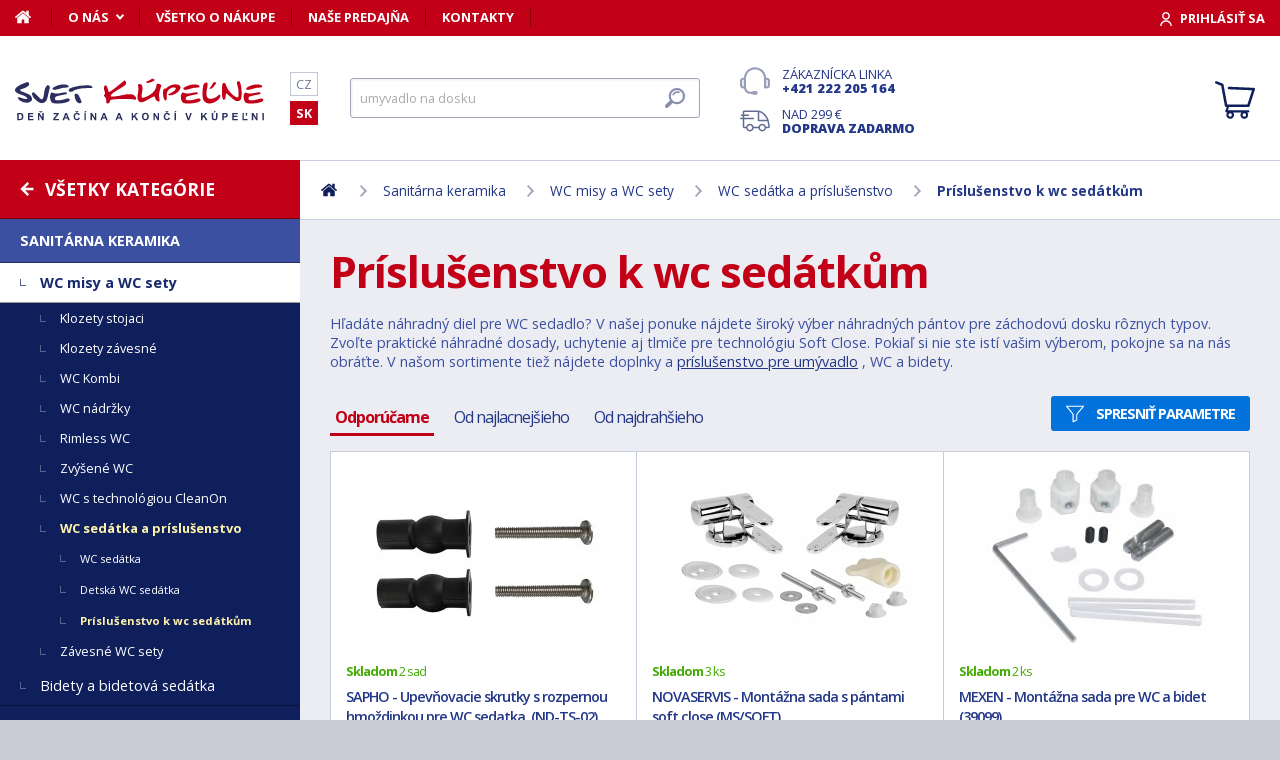

--- FILE ---
content_type: text/html; charset=utf-8
request_url: https://www.svet-kupelne.sk/prislusenstvi-1/
body_size: 9859
content:
<!DOCTYPE html>
<html lang="sk">
<head>
	
	<base href="https://www.svet-kupelne.sk/">

<!-- ==================== META ==================== -->
<meta http-equiv="Content-Type" content="text/html; charset=utf-8">
<meta name="author" content="Svet kúpeľne.sk">
<meta name="robots" content="all, follow">

<meta name="Description" content="Pon&uacute;kame rozmanit&eacute; n&aacute;hradn&eacute; diely pre WC do&scaron;tička, ako napr&iacute;klad n&aacute;hradn&eacute; dosad&aacute;, p&aacute;nty s r&ocirc;znou variantom mont&aacute;že a ďal&scaron;ie potrebn&eacute; komponenty.">
<meta name="Keywords" content="Pr&iacute;slu&scaron;enstvo k wc sed&aacute;tkům, k&uacute;peľne, vane, um&yacute;vadl&aacute;, sprchov&eacute; k&uacute;ty, vodovodn&eacute; bat&eacute;rie, lacn&eacute;, n&aacute;bytok">

<meta name="viewport" content="width=device-width, initial-scale=1, maximum-scale=1.0">
<meta name="mobile-web-app-capable" content="yes">
<meta name="theme-color" content="#2E306B">

<!-- Facebook META -->
<meta property="og:url" content="https://www.svet-kupelne.sk/prislusenstvi-1/">
<meta property="og:image" content="https://www.svet-kupelne.sk/storage/photo/ultra/prislusenstvo-k-wc-sedatkum-4312740.jpg">
	<meta property="og:title" content="Príslušenstvo k wc sedátkům">
	<meta property="og:description" content="Ponúkame rozmanité náhradné diely pre WC doštička, ako napríklad náhradné dosadá, pánty s rôznou variantom montáže a ďalšie potrebné komponenty.">

<meta name="lb-facets" content="price_amount, availability_rank_text, , brand">

<title>Pr&iacute;slu&scaron;enstvo k wc sed&aacute;tkům - Svet kúpeľne.sk</title>

<link rel="canonical" href="https://www.svet-kupelne.sk/prislusenstvi-1/"><link rel="manifest" href="https://www.svet-kupelne.sk/manifest.svet-kupelne.sk.json">


<!-- ==================== ICON ==================== -->
<link rel="shortcut icon" href="https://www.svet-kupelne.sk/favicon.ico">

<!-- ==================== PLUGINS ==================== -->
<script src="plugins/jquery/jquery.min.js" type="text/javascript"></script>
<script src="plugins/jquery/jquery.cookie.js" type="text/javascript"></script>

<link href="plugins/lightbox/dist/css/lightbox.min.css" rel="stylesheet" type="text/css">
<script type="text/javascript" src="plugins/lightbox/dist/js/lightbox.min.js"></script>

<link href="plugins/jrange/jquery.range.css" rel="stylesheet" type="text/css">	
<script src="plugins/jrange/jquery.range.js" type="text/javascript"></script>

<link href="plugins/fluidable/fluidable-min.css" rel="stylesheet" type="text/css">	

<!-- ==================== CSS ==================== -->
<link href="resources/all/css/ui.base.css" rel="stylesheet" type="text/css">	
<link href="resources/all/css/ui.layout.css" rel="stylesheet" type="text/css">	
<link href="resources/svet-kupelne.sk/css/ui.layout.css" rel="stylesheet" type="text/css">
<link href="resources/all/css/ui.banners.css" rel="stylesheet" type="text/css">	
<link href="resources/all/css/ui.print.css" rel="stylesheet" media="print" type="text/css">

<!-- ==================== JS ==================== -->
<script type="text/javascript">
	var configBaseUrl = 'https://www.svet-kupelne.sk/';
	var currentUrl = 'https://www.svet-kupelne.sk/prislusenstvi-1/';
	var configLanguage = 'sk';
	var configCurrency = 'EUR';
	var configCurrencyName = '€';
</script>

<script type="text/javascript" src="resources/all/js/system.js"></script>
<script type="text/javascript" src="resources/all/js/controls.js"></script>
<script type="text/javascript" src="resources/all/js/ui.js"></script>
<script type="text/javascript" src="resources/all/js/catalog.js"></script>

<script type="application/ld+json">
{
	"@context": "http://schema.org",
	"@type": "WebSite",
	"name": "Svet-kupelne.sk",
	"alternateName": "Svet-kupelne.sk",
	"url": "https://www.svet-kupelne.sk/",
	"potentialAction": {
		"@type": "SearchAction",
		"target": "https://www.svet-kupelne.sk/?search={search}",
		"query-input": "required name=search"
	}
}
</script><script type="application/ld+json">
{
	"@context": "http://schema.org",
	"@type": "BreadcrumbList",
	"itemListElement": [
		{
			"@type": "ListItem",
			"position": 1,
			"item": {
				"name": "Domov",
				"@id": "https://www.svet-kupelne.sk/"
			}
		}
			
						,{
				"@type": "ListItem",
				"position": 2,
				"item": {
					"name": "Sanit&aacute;rna keramika",
					"@id": "https://www.svet-kupelne.sk/umyvadla-a-umyvatka/"
				}
			}
						,{
				"@type": "ListItem",
				"position": 3,
				"item": {
					"name": "WC misy a WC sety",
					"@id": "https://www.svet-kupelne.sk/klozety/"
				}
			}
						,{
				"@type": "ListItem",
				"position": 4,
				"item": {
					"name": "WC sed&aacute;tka a pr&iacute;slu&scaron;enstvo",
					"@id": "https://www.svet-kupelne.sk/sedatka-1/"
				}
			}
						,{
				"@type": "ListItem",
				"position": 5,
				"item": {
					"name": "Pr&iacute;slu&scaron;enstvo k wc sed&aacute;tkům",
					"@id": "https://www.svet-kupelne.sk/prislusenstvi-1/"
				}
			}
						]
}
</script>


				<link rel="stylesheet" href="https://cdn.koupelnymost.cz/apps/cookieconsent/1.0/lib/v3/cookieconsent.css">
		<script  src="https://cdn.koupelnymost.cz/apps/cookieconsent/1.0/lib/v3/cookieconsent.umd.js" type="module"></script>
		<script  src="https://cdn.koupelnymost.cz/apps/cookieconsent/1.0/www.svet-kupelne.sk/init.js?key=jz26fwe21sdfwFdee5" type="module"></script>
		<!-- Global site tag (gtag.js) - Google Analytics -->
<script async src="https://www.googletagmanager.com/gtag/js?id=G-L3R1WDC36Y" type="text/javascript"></script>
<script type="text/javascript" data-category="analytics">
	window.dataLayer = window.dataLayer || [];
	function gtag(){dataLayer.push(arguments);}

	gtag('js', new Date()); 
	gtag('config', 'G-L3R1WDC36Y');
	gtag('config', 'AW-938394214'); // Besteto
	gtag('config', 'GTM-WW37SS35'); // Besteto GTM

	window.gtagEnabled = true;

	</script>
<!-- Google Analytics: END -->
<meta name="facebook-domain-verification" content="wkd8sei3tt6acib0w5sfvvgydvlsjx" />

<!-- Facebook Pixel Code -->
<script type="text/plain" data-category="targeting" data-service="Facebook">
!function(f,b,e,v,n,t,s){if(f.fbq)return;n=f.fbq=function(){n.callMethod?
n.callMethod.apply(n,arguments):n.queue.push(arguments)};if(!f._fbq)f._fbq=n;
n.push=n;n.loaded=!0;n.version='2.0';n.queue=[];t=b.createElement(e);t.async=!0;
t.src=v;s=b.getElementsByTagName(e)[0];s.parentNode.insertBefore(t,s)}(window,
document,'script','//connect.facebook.net/en_US/fbevents.js');

fbq('init', '1189802848059131');

fbq('track', 'PageView')
</script>
<noscript><img height="1" width="1" style="display:none" src="https://www.facebook.com/tr?id=1189802848059131&ev=PageView&noscript=1" /></noscript>
<!-- End Facebook Pixel Code -->

	<script async src="https://scripts.luigisbox.com/LBX-230081.js"></script>
	<script type="text/plain" data-category="analytics" data-service="Bing">
  (function(w,d,t,r,u)
  {
    var f,n,i;
    w[u]=w[u]||[],f=function()
    {
      var o={ti:"343104670", enableAutoSpaTracking: true}; 
      o.q=w[u],w[u]=new UET(o),w[u].push("pageLoad") 
    },
    n=d.createElement(t),n.src=r,n.async=1,n.onload=n.onreadystatechange=function()
    {
      var s=this.readyState;
      s&&s!=="loaded"&&s!=="complete"||(f(),n.onload=n.onreadystatechange=null)
    },
    i=d.getElementsByTagName(t)[0],i.parentNode.insertBefore(n,i)
  })
  (window,document,"script","//bat.bing.com/bat.js","uetq");

  
</script>

</head>

<body >

	
	<div class="bg ">
		<!-- HEADER -->
		<div id="header">
			<a href="https://www.svet-kupelne.sk/" class="logo" title="Prejsť na titulnú stránku"></a>	

			<div class="header-bar">
				<ul class="menu">
					<li><a href="https://www.svet-kupelne.sk/" class="home" aria-label="Domov"><span>Domov</span></a></li>
					<li><a href="https://www.svet-kupelne.sk/o-nakupe/" data-popup="true">O nás</a>
						<ul>
							<li><a href="https://www.svet-kupelne.sk/o-nas/">O nás</a></li>
							<li><a href="https://www.svet-kupelne.sk/nas-sklad/">Sklad</a></li>		
							<li><a href="https://www.svet-kupelne.sk/reklamacia/">Reklamácia</a></li>
							<li><a href="https://www.svet-kupelne.sk/doprava/">Doprava a platba</a></li>
							<li><a href="https://www.svet-kupelne.sk/zakaznicky-servis/">Zákaznícky servis</a></li>
							<li><a href="https://www.svet-kupelne.sk/certifikaty/">Certifikáty</a></li>
						</ul>
					</li>
					<li><a href="https://www.svet-kupelne.sk/o-nakupe/" >Všetko o nákupe</a>
											</li>
					<li><a href="https://www.svet-kupelne.sk/predajna/">Naše predajňa</a></li>
					<li><a href="https://www.svet-kupelne.sk/kontakty/">Kontakty</a></li>
				</ul>
				<div class="account">
										<a href="https://www.svet-kupelne.sk/dialog/prihlasit" data-dialog="true" class="button-login"><span>Prihlásiť sa</span></a>
									</div>
			</div>

			<ul class="language menu">
				<li ><a href="https://www.svet-koupelny.cz">CZ</a></li>
				<li class="active"><a href="https://www.svet-kupelne.sk">SK</a></li>
			</ul>

			<form action="https://www.svet-kupelne.sk/hledat/" method="GET" name="form-search" id="form-search" >
				<input type="text" name="search" aria-label="Hľadať" id="search" placeholder="Hľadať podľa názvu tovaru alebo kódu..." value="" required>
				<button type="submit" aria-label="Hľadať"><span>Hľadať</span></button>
			</form>

			<div class="buttons">
				<a href="tel:00421222205164" class="support">Zákaznícka linka <strong>+421 222 205 164</strong></a>
				<a href="https://www.svet-kupelne.sk/doprava/" class="delivery">Nad 299&nbsp;€ <strong>doprava zadarmo</strong></a>
			</div>

			<a href="https://www.svet-kupelne.sk/kosik/zbozi/" class="cart">
				<strong>Košík</strong>
				<span class="count" id="cartCounter" style="display: none;">0</span>
			</a>

			<div id="button-search"></div>
			<div id="button-menu"></div>
		</div>

		<!-- MENU -->
		<div id="menu">
			<div id="menu-wrapper-mobile"></div>
			
			<ul id="menu-pages">
				<li><a href="https://www.svet-kupelne.sk/"><span>Domov</span></a></li>
				<li><a href="https://www.svet-kupelne.sk/o-nakupe/">O nás</a></li>
				<li><a href="https://www.svet-kupelne.sk/o-nakupe/">Všetko o nákupe</a></li>
				<li><a href="https://www.svet-kupelne.sk/predajna/">Naše predajňa</a></li>
				<li><a href="https://www.svet-kupelne.sk/kontakty/">Kontakty</a></li>
			</ul>		
		</div>
		
		<!-- PAGE -->
		<div id="page">
						<ul class="nav">
				<li>
					<a href="https://www.svet-kupelne.sk/" aria-label="Domov"><span>Domov</span></a>
				</li>
									<li>
							
							<a href="https://www.svet-kupelne.sk/umyvadla-a-umyvatka/"><span>Sanitárna keramika</span></a>
											</li>
									<li>
							
							<a href="https://www.svet-kupelne.sk/klozety/"><span>WC misy a WC sety</span></a>
											</li>
									<li>
							
							<a href="https://www.svet-kupelne.sk/sedatka-1/"><span>WC sedátka a príslušenstvo</span></a>
											</li>
									<li>
							
							<a href="https://www.svet-kupelne.sk/prislusenstvi-1/"><span>Príslušenstvo k wc sedátkům</span></a>
											</li>
							</ul>
			
			
			<div class="content">
								
			<link href="resources/all/css/page.catalog.css" rel="stylesheet" type="text/css">	

		<div class="page-category">

			<h1>Príslušenstvo k wc sedátkům</h1>

							<div class="text-header">
					Hľadáte náhradný diel pre WC sedadlo? V našej ponuke nájdete široký výber náhradných pántov pre záchodovú dosku rôznych typov. Zvoľte praktické náhradné dosady, uchytenie aj tlmiče pre technológiu Soft Close. Pokiaľ si nie ste istí vašim výberom, pokojne sa na nás obráťte. V našom sortimente tiež nájdete doplnky a <a class="in-cell-link" target="_blank" href="https://www.svet-kupelne.sk/doplnky-a-prislusenstvi-2/" rel="noopener">príslušenstvo pre umývadlo</a> , WC a bidety.				</div>
			
						
							
				<div id="filter-content" data-view="" style="display: none;">				
					
	<script>
		$(function(){

							$.cookie("scroll", null);
			
			classCataloginitCatalogFilter();
			classCatalogcatalogFilterInitRanges();
			classCataloginitFilter();

						$('#filter-items').hide();
			
		});
	</script>

	<form action="https://www.svet-kupelne.sk/prislusenstvi-1/" class="filter" method="GET" id="form-filter" name="form-filter">
		<hr>
		<div class="button" id="button-show-filter">Spresniť parametre</div>

		<div id="filter-items">
			<fieldset>
				<legend class="open">Stav zboží</legend>
				<div class="open">
					<label class="color-stock"><input type="checkbox" name="f[stock]" value="1" > Skladom e-shop</label> <br>
					<label class="color-stock"><input type="checkbox" name="f[stockc]" value="1" > Skladom centrála</label> <br>
					<label class="color-stock"><input type="checkbox" name="f[stockd]" value="1" > Skladom dodávateľ</label> <br>
					<label class="color-sale"><input type="checkbox" name="f[sale]"  value="1"> Akcia</label>
				</div>
			</fieldset>
		
						<fieldset>
				<legend class="open">Filter podľa ceny</legend>
				<div class="open">
					<input class="range-slider" id="filter-price-range" type="hidden" data-min="2" data-max="153" data-step="1" value="">
					<br>
					<div class="filter-range">
						<input type="text" name="pmin" id="filter-price-min" min="2" max="153" value="2">
						- 
						<input type="text" name="pmax" id="filter-price-max" min="2" max="153" value="153"> €					</div>
				</div>
			</fieldset>
			
						<fieldset>
				<legend class="open">Značka</legend>
				<div class="open">
																	<label><input type="checkbox" name="p[]" value="143" >AQUALINE</label><br>
																		<label><input type="checkbox" name="p[]" value="43" >CERSANIT</label><br>
																		<label><input type="checkbox" name="p[]" value="79" >GEBERIT</label><br>
																		<label><input type="checkbox" name="p[]" value="113" >HOPA</label><br>
																		<label><input type="checkbox" name="p[]" value="273" >MEXEN</label><br>
																		<label><input type="checkbox" name="p[]" value="11" >NOVASERVIS</label><br>
																		<label><input type="checkbox" name="p[]" value="26" >SAPHO</label><br>
																
				</div>
			</fieldset>
						
			
			
		</div>

		<hr>
		
		
		<input type="hidden" name="s" value="">
		<input type="hidden" name="filter" value="1">
		<input type="hidden" name="autoscroll" value="1">
	</form>


				</div>

				<div class="filter-view">
					<ul class="tabs">
						<li class="active"><a href="https://www.svet-kupelne.sk/prislusenstvi-1/">Odporúčame</a></li>
						<li ><a href="https://www.svet-kupelne.sk/prislusenstvi-1/nejlacnejsi/">Od najlacnejšieho</a></li>
						<li ><a href="https://www.svet-kupelne.sk/prislusenstvi-1/?s=pd">Od najdrahšieho</a></li>
					</ul>
					
										<div class="show-filter">
						<div class="button" id="button-show-filter2">Spresniť parametre</div>
					</div>
									</div>
					
			
			
				<div class="products" id="products">
					<div class="item">
	<a href="https://www.svet-kupelne.sk/produkt/alternativni-uchyceni-s-rozpinaci-hmozdinkou-k-wc-sedatkum-nd-ts-02/" class="prop-img" aria-label="SAPHO - Upevňovacie skrutky s rozpernou hmoždinkou pre WC sedatka. (ND-TS-02)">
		<img src="https://www.svet-kupelne.sk/storage/photo/small/sapho-upevnovacie-skrutky-s-rozpernou-hmozdinkou-pre-wc-sedatka-nd-ts-02-6662470.jpg" loading="lazy" alt="SAPHO - Upevňovacie skrutky s rozpernou hmoždinkou pre WC sedatka. (ND-TS-02)">
	</a>
	<span class="prop-avail color-stock">
					<strong>Skladom</strong> 
						2 sad			</span>	
		<h3 class="prop-name" title="SAPHO"><a href="https://www.svet-kupelne.sk/produkt/alternativni-uchyceni-s-rozpinaci-hmozdinkou-k-wc-sedatkum-nd-ts-02/">SAPHO - Upevňovacie skrutky s rozpernou hmoždinkou pre WC sedatka. (ND-TS-02)</a></h3>
	<span class="prop-desc"></span>
	
	<span class="prop-state">
		
			</span>

	
	<span class="footer">	
			
			<strong class="prop-price">4,10&nbsp;€</strong>
							<button data-product="276843" data-variant="564965" class="button cart">Kúpiť</button>
						</span>
</div>
<div class="item">
	<a href="https://www.svet-kupelne.sk/produkt/montazni-sada-s-panty-soft-close/" class="prop-img" aria-label="NOVASERVIS - Montážna sada s pántami soft close (MS/SOFT)">
		<img src="https://www.svet-kupelne.sk/storage/photo/small/novaservis-montazna-sada-s-pantami-soft-close-ms-soft-9089942.jpg" loading="lazy" alt="NOVASERVIS - Montážna sada s pántami soft close (MS/SOFT)">
	</a>
	<span class="prop-avail color-stock">
					<strong>Skladom</strong> 
						3 ks			</span>	
		<h3 class="prop-name" title="NOVASERVIS"><a href="https://www.svet-kupelne.sk/produkt/montazni-sada-s-panty-soft-close/">NOVASERVIS - Montážna sada s pántami soft close (MS/SOFT)</a></h3>
	<span class="prop-desc"></span>
	
	<span class="prop-state">
		
			</span>

	
	<span class="footer">	
			
			<strong class="prop-price">18,61&nbsp;€</strong>
							<button data-product="321951" data-variant="655216" class="button cart">Kúpiť</button>
						</span>
</div>
<div class="item">
	<a href="https://www.svet-kupelne.sk/produkt/montazni-sada-pro-wc-a-bidet-39099/" class="prop-img" aria-label="MEXEN - Montážna sada pre WC a bidet (39099)">
		<img src="https://www.svet-kupelne.sk/storage/photo/small/mexen-montazna-sada-pre-wc-a-bidet-39099-6411390.jpg" loading="lazy" alt="MEXEN - Montážna sada pre WC a bidet (39099)">
	</a>
	<span class="prop-avail color-stock">
					<strong>Skladom</strong> 
						2 ks			</span>	
		<h3 class="prop-name" title="MEXEN"><a href="https://www.svet-kupelne.sk/produkt/montazni-sada-pro-wc-a-bidet-39099/">MEXEN - Montážna sada pre WC a bidet (39099)</a></h3>
	<span class="prop-desc"></span>
	
	<span class="prop-state">
		
			</span>

	
	<span class="footer">	
			
			<strong class="prop-price">17,90&nbsp;€</strong>
							<button data-product="467302" data-variant="946787" class="button cart">Kúpiť</button>
						</span>
</div>
<div class="item">
	<a href="https://www.svet-kupelne.sk/produkt/nahradni-panty-k-wc-sedatkum-funny-od-2018/" class="prop-img" aria-label="AQUALINE - Kovové pánty pre WC sedátko, chróm (HY-N15)">
		<img src="https://www.svet-kupelne.sk/storage/photo/small/aqualine-kovove-panty-pre-wc-sedatko-chrom-hy-n15-6662355.jpg" loading="lazy" alt="AQUALINE - Kovové pánty pre WC sedátko, chróm (HY-N15)">
	</a>
	<span class="prop-avail color-stock">
					<strong>Skladom centrála</strong> 
						7 pár			</span>	
		<h3 class="prop-name" title="AQUALINE"><a href="https://www.svet-kupelne.sk/produkt/nahradni-panty-k-wc-sedatkum-funny-od-2018/">AQUALINE - Kovové pánty pre WC sedátko, chróm (HY-N15)</a></h3>
	<span class="prop-desc"></span>
	
	<span class="prop-state">
		
			</span>

	
	<span class="footer">	
			
			<strong class="prop-price">11,00&nbsp;€</strong>
							<button data-product="268855" data-variant="548987" class="button cart">Kúpiť</button>
						</span>
</div>
<div class="item">
	<a href="https://www.svet-kupelne.sk/produkt/nahradni-dosedy-pod-sedatka-nd1703-i-1/" class="prop-img" aria-label="AQUALINE - Dosedy pod sedátka (ND1703-I)">
		<img src="https://www.svet-kupelne.sk/storage/photo/small/aqualine-dosedy-pod-sedatka-nd1703-i-6659440.jpg" loading="lazy" alt="AQUALINE - Dosedy pod sedátka (ND1703-I)">
	</a>
	<span class="prop-avail color-stock">
					<strong>Skladom centrála</strong> 
						&gt; 99 sad			</span>	
		<h3 class="prop-name" title="AQUALINE"><a href="https://www.svet-kupelne.sk/produkt/nahradni-dosedy-pod-sedatka-nd1703-i-1/">AQUALINE - Dosedy pod sedátka (ND1703-I)</a></h3>
	<span class="prop-desc"></span>
	
	<span class="prop-state">
		
			</span>

	
	<span class="footer">	
			
			<strong class="prop-price">1,70&nbsp;€</strong>
							<button data-product="64958" data-variant="141732" class="button cart">Kúpiť</button>
						</span>
</div>
<div class="item">
	<a href="https://www.svet-kupelne.sk/produkt/nahradni-panty-k-sedatku-st278/" class="prop-img" aria-label="AQUALINE - FIXET Panty k sedátku ST278 (ND-ST278-01)">
		<img src="https://www.svet-kupelne.sk/storage/photo/small/aqualine-fixet-panty-k-sedatku-st278-nd-st278-01-6662301.jpg" loading="lazy" alt="AQUALINE - FIXET Panty k sedátku ST278 (ND-ST278-01)">
	</a>
	<span class="prop-avail color-stock">
					<strong>Skladom centrála</strong> 
						50 sad			</span>	
		<h3 class="prop-name" title="AQUALINE"><a href="https://www.svet-kupelne.sk/produkt/nahradni-panty-k-sedatku-st278/">AQUALINE - FIXET Panty k sedátku ST278 (ND-ST278-01)</a></h3>
	<span class="prop-desc"></span>
	
	<span class="prop-state">
		
			</span>

	
	<span class="footer">	
			
			<strong class="prop-price">4,80&nbsp;€</strong>
							<button data-product="262600" data-variant="536452" class="button cart">Kúpiť</button>
						</span>
</div>
<div class="item">
	<a href="https://www.svet-kupelne.sk/produkt/alternativni-uchyceni-srouby-s-matkou-k-wc-sedatkum-nd-ts-01/" class="prop-img" aria-label="SAPHO - Uchytenie - skrutky s matkou k WC sedátkám (ND-TS-01)">
		<img src="https://www.svet-kupelne.sk/storage/photo/small/sapho-uchytenie-skrutky-s-matkou-k-wc-sedatkam-nd-ts-01-6662471.jpg" loading="lazy" alt="SAPHO - Uchytenie - skrutky s matkou k WC sedátkám (ND-TS-01)">
	</a>
	<span class="prop-avail color-stock">
					<strong>Skladom centrála</strong> 
						98 sad			</span>	
		<h3 class="prop-name" title="SAPHO"><a href="https://www.svet-kupelne.sk/produkt/alternativni-uchyceni-srouby-s-matkou-k-wc-sedatkum-nd-ts-01/">SAPHO - Uchytenie - skrutky s matkou k WC sedátkám (ND-TS-01)</a></h3>
	<span class="prop-desc"></span>
	
	<span class="prop-state">
		
			</span>

	
	<span class="footer">	
			
			<strong class="prop-price">3,70&nbsp;€</strong>
							<button data-product="276844" data-variant="564967" class="button cart">Kúpiť</button>
						</span>
</div>
<div class="item">
	<a href="https://www.svet-kupelne.sk/produkt/nahradni-uchyceni-sroub-s-matkou-nerez-uchyt-2ks-pro-starsi-sedatka-1703-hs05/" class="prop-img" aria-label="SAPHO - Uchytenie skrutka s matkou, nerez úchyt, 2ks, pre staršie sedátka (1703-HS05)">
		<img src="https://www.svet-kupelne.sk/storage/photo/small/sapho-uchytenie-skrutka-s-matkou-nerez-uchyt-2ks-pre-starsie-sedatka-1703-hs05-6658606.jpg" loading="lazy" alt="SAPHO - Uchytenie skrutka s matkou, nerez úchyt, 2ks, pre staršie sedátka (1703-HS05)">
	</a>
	<span class="prop-avail color-stock">
					<strong>Skladom centrála</strong> 
						44 ks			</span>	
		<h3 class="prop-name" title="SAPHO"><a href="https://www.svet-kupelne.sk/produkt/nahradni-uchyceni-sroub-s-matkou-nerez-uchyt-2ks-pro-starsi-sedatka-1703-hs05/">SAPHO - Uchytenie skrutka s matkou, nerez úchyt, 2ks, pre staršie sedátka (1703-HS05)</a></h3>
	<span class="prop-desc">Šroubovací pant, nerez úchyt</span>
	
	<span class="prop-state">
		
			</span>

	
	<span class="footer">	
			
			<strong class="prop-price">5,00&nbsp;€</strong>
							<button data-product="10051" data-variant="32602" class="button cart">Kúpiť</button>
						</span>
</div>
<div class="item">
	<a href="https://www.svet-kupelne.sk/produkt/nahradni-dosedy-k-wc-sedatkum-hdf/" class="prop-img" aria-label="AQUALINE - Dosedy pod WC sedátka MDF/drevo (ND1705-02)">
		<img src="https://www.svet-kupelne.sk/storage/photo/small/aqualine-dosedy-pod-wc-sedatka-mdf-drevo-nd1705-02-6662588.jpg" loading="lazy" alt="AQUALINE - Dosedy pod WC sedátka MDF/drevo (ND1705-02)">
	</a>
	<span class="prop-avail color-stock">
					<strong>Skladom centrála</strong> 
						1 sad			</span>	
		<h3 class="prop-name" title="AQUALINE"><a href="https://www.svet-kupelne.sk/produkt/nahradni-dosedy-k-wc-sedatkum-hdf/">AQUALINE - Dosedy pod WC sedátka MDF/drevo (ND1705-02)</a></h3>
	<span class="prop-desc"></span>
	
	<span class="prop-state">
		
			</span>

	
	<span class="footer">	
			
			<strong class="prop-price">4,80&nbsp;€</strong>
							<button data-product="278232" data-variant="567741" class="button cart">Kúpiť</button>
						</span>
</div>
<div class="item">
	<a href="https://www.svet-kupelne.sk/produkt/nahradni-uchyceni-s-rozpinaci-hmozdinkou-pro-1703-458-nerez-uchyt-2-ks-nd-1703-458/" class="prop-img" aria-label="SAPHO - Uchytenie s rozpínacou hmoždinkou pre 1703-458, nerez úchyt, 2 ks (ND-1703-458)">
		<img src="https://www.svet-kupelne.sk/storage/photo/small/sapho-uchytenie-s-rozpinacou-hmozdinkou-pre-1703-458-nerez-uchyt-2-ks-nd-1703-458-6662371.jpg" loading="lazy" alt="SAPHO - Uchytenie s rozpínacou hmoždinkou pre 1703-458, nerez úchyt, 2 ks (ND-1703-458)">
	</a>
	<span class="prop-avail color-stock">
					<strong>Skladom centrála</strong> 
						47 ks			</span>	
		<h3 class="prop-name" title="SAPHO"><a href="https://www.svet-kupelne.sk/produkt/nahradni-uchyceni-s-rozpinaci-hmozdinkou-pro-1703-458-nerez-uchyt-2-ks-nd-1703-458/">SAPHO - Uchytenie s rozpínacou hmoždinkou pre 1703-458, nerez úchyt, 2 ks (ND-1703-458)</a></h3>
	<span class="prop-desc"></span>
	
	<span class="prop-state">
		
			</span>

	
	<span class="footer">	
			
			<strong class="prop-price">9,10&nbsp;€</strong>
							<button data-product="269240" data-variant="549757" class="button cart">Kúpiť</button>
						</span>
</div>
<div class="item">
	<a href="https://www.svet-kupelne.sk/produkt/nahradni-srouby-k-wc-drevenym-sedatkum-mosaz-1901/" class="prop-img" aria-label="AQUALINE - Náhradné upevňovacie skrutky pre drevené WC sedátka (1901)">
		<img src="https://www.svet-kupelne.sk/storage/photo/small/aqualine-nahradne-upevnovacie-skrutky-pre-drevene-wc-sedatka-1901-6659193.jpg" loading="lazy" alt="AQUALINE - Náhradné upevňovacie skrutky pre drevené WC sedátka (1901)">
	</a>
	<span class="prop-avail color-stock">
					<strong>Skladom centrála</strong> 
						10 sad			</span>	
		<h3 class="prop-name" title="AQUALINE"><a href="https://www.svet-kupelne.sk/produkt/nahradni-srouby-k-wc-drevenym-sedatkum-mosaz-1901/">AQUALINE - Náhradné upevňovacie skrutky pre drevené WC sedátka (1901)</a></h3>
	<span class="prop-desc"></span>
	
	<span class="prop-state">
		
			</span>

	
	<span class="footer">	
			
			<strong class="prop-price">2,20&nbsp;€</strong>
							<button data-product="44508" data-variant="100867" class="button cart">Kúpiť</button>
						</span>
</div>
<div class="item">
	<a href="https://www.svet-kupelne.sk/produkt/nahradni-dosedy-pod-sedatka-st278/" class="prop-img" aria-label="AQUALINE - FIXET Dosedy pod sedátko ST278 (ND-ST278-02)">
		<img src="https://www.svet-kupelne.sk/storage/photo/small/aqualine-fixet-dosedy-pod-sedatko-st278-nd-st278-02-6662300.jpg" loading="lazy" alt="AQUALINE - FIXET Dosedy pod sedátko ST278 (ND-ST278-02)">
	</a>
	<span class="prop-avail color-stock">
					<strong>Skladom centrála</strong> 
						7 sad			</span>	
		<h3 class="prop-name" title="AQUALINE"><a href="https://www.svet-kupelne.sk/produkt/nahradni-dosedy-pod-sedatka-st278/">AQUALINE - FIXET Dosedy pod sedátko ST278 (ND-ST278-02)</a></h3>
	<span class="prop-desc"></span>
	
	<span class="prop-state">
		
			</span>

	
	<span class="footer">	
			
			<strong class="prop-price">2,90&nbsp;€</strong>
							<button data-product="262599" data-variant="536450" class="button cart">Kúpiť</button>
						</span>
</div>
<div class="item">
	<a href="https://www.svet-kupelne.sk/produkt/nahradni-sroubovaci-pant-plastovy-uchyt-2ks-122-hh19/" class="prop-img" aria-label="AQUALINE - Uchytenie skrutka s matkou pre BS122, 2ks (122-HH19)">
		<img src="https://www.svet-kupelne.sk/storage/photo/small/aqualine-uchytenie-skrutka-s-matkou-pre-bs122-2ks-122-hh19-6791073.jpg" loading="lazy" alt="AQUALINE - Uchytenie skrutka s matkou pre BS122, 2ks (122-HH19)">
	</a>
	<span class="prop-avail color-stock">
					<strong>Skladom centrála</strong> 
						50 ks			</span>	
		<h3 class="prop-name" title="AQUALINE"><a href="https://www.svet-kupelne.sk/produkt/nahradni-sroubovaci-pant-plastovy-uchyt-2ks-122-hh19/">AQUALINE - Uchytenie skrutka s matkou pre BS122, 2ks (122-HH19)</a></h3>
	<span class="prop-desc"></span>
	
	<span class="prop-state">
		
			</span>

	
	<span class="footer">	
			
			<strong class="prop-price">9,10&nbsp;€</strong>
							<button data-product="154269" data-variant="320314" class="button cart">Kúpiť</button>
						</span>
</div>
<div class="item">
	<a href="https://www.svet-kupelne.sk/produkt/nahradni-panty-k-wc-sedatkum-hdf/" class="prop-img" aria-label="AQUALINE - Panty pre WC sedátka MDF/drevo (ND1705-01)">
		<img src="https://www.svet-kupelne.sk/storage/photo/small/aqualine-panty-pre-wc-sedatka-mdf-drevo-nd1705-01-6812359.jpg" loading="lazy" alt="AQUALINE - Panty pre WC sedátka MDF/drevo (ND1705-01)">
	</a>
	<span class="prop-avail color-stock">
					<strong>Skladom centrála</strong> 
						9 pár			</span>	
		<h3 class="prop-name" title="AQUALINE"><a href="https://www.svet-kupelne.sk/produkt/nahradni-panty-k-wc-sedatkum-hdf/">AQUALINE - Panty pre WC sedátka MDF/drevo (ND1705-01)</a></h3>
	<span class="prop-desc"></span>
	
	<span class="prop-state">
		
			</span>

	
	<span class="footer">	
			
			<strong class="prop-price">11,00&nbsp;€</strong>
							<button data-product="278233" data-variant="567743" class="button cart">Kúpiť</button>
						</span>
</div>
<div class="item">
	<a href="https://www.svet-kupelne.sk/produkt/nahradni-upevnovaci-srouby-do-sedatek-eko-polypropylen-k99-0006/" class="prop-img" aria-label="CERSANIT - Náhradné upevňovacie skrutky do sedátok EKO, polypropylén (K99-0006)">
		<img src="https://www.svet-kupelne.sk/storage/photo/small/cersanit-nahradne-upevnovacie-skrutky-do-sedatok-eko-polypropylen-k99-0006-5103734.jpg" loading="lazy" alt="CERSANIT - Náhradné upevňovacie skrutky do sedátok EKO, polypropylén (K99-0006)">
	</a>
	<span class="prop-avail color-stock">
					<strong>Na ceste od výrobcu</strong> 
									</span>	
		<h3 class="prop-name" title="CERSANIT"><a href="https://www.svet-kupelne.sk/produkt/nahradni-upevnovaci-srouby-do-sedatek-eko-polypropylen-k99-0006/">CERSANIT - Náhradné upevňovacie skrutky do sedátok EKO, polypropylén (K99-0006)</a></h3>
	<span class="prop-desc">Náhradní upevňovací šrouby do sedátek EKO, polypropylen (K99-0006)</span>
	
	<span class="prop-state">
		
			</span>

	
	<span class="footer">	
			
			<strong class="prop-price">4,80&nbsp;€</strong>
							<button data-product="283712" data-variant="578697" class="button cart">Kúpiť</button>
						</span>
</div>
<div class="item">
	<a href="https://www.svet-kupelne.sk/produkt/screw-set-for-merida-polypropylene-seat-k99-0004/" class="prop-img" aria-label="CERSANIT - Umelohmotné skrutky pre polypropylénové sedátko MERIDA (K99-0004)">
		<img src="https://www.svet-kupelne.sk/storage/photo/small/cersanit-umelohmotne-skrutky-pre-polypropylenove-sedatko-merida-k99-0004-1360515.jpg" loading="lazy" alt="CERSANIT - Umelohmotné skrutky pre polypropylénové sedátko MERIDA (K99-0004)">
	</a>
	<span class="prop-avail color-stock">
					<strong>Skladom u výrobcu</strong> 
						&gt; 99 ks			</span>	
		<h3 class="prop-name" title="CERSANIT"><a href="https://www.svet-kupelne.sk/produkt/screw-set-for-merida-polypropylene-seat-k99-0004/">CERSANIT - Umelohmotné skrutky pre polypropylénové sedátko MERIDA (K99-0004)</a></h3>
	<span class="prop-desc">Sada umělohmotných šroubů pro polypropylenové sedátko (K99-0004)</span>
	
	<span class="prop-state">
		
			</span>

	
	<span class="footer">	
			
			<strong class="prop-price">6,40&nbsp;€</strong>
							<button data-product="172142" data-variant="356053" class="button cart">Kúpiť</button>
						</span>
</div>
<div class="item">
	<a href="https://www.svet-kupelne.sk/produkt/servisni-sada-pro-wc-sedatko-delfi-eko-merida-nevada-trento-pp-sc-07-k99-0099/" class="prop-img" aria-label="CERSANIT - SERVISNÁ SADA PRE WC SEDENIE DELFI/EKO/MERIDA/NEVADA/TRENTO PP SC (07) (K99-0099)">
		<img src="https://www.svet-kupelne.sk/storage/photo/small/cersanit-servisna-sada-pre-wc-sedenie-delfi-eko-merida-nevada-trento-pp-sc-07-k99-0099-5769229.jpg" loading="lazy" alt="CERSANIT - SERVISNÁ SADA PRE WC SEDENIE DELFI/EKO/MERIDA/NEVADA/TRENTO PP SC (07) (K99-0099)">
	</a>
	<span class="prop-avail color-stock">
					<strong>Na ceste od výrobcu</strong> 
									</span>	
		<h3 class="prop-name" title="CERSANIT"><a href="https://www.svet-kupelne.sk/produkt/servisni-sada-pro-wc-sedatko-delfi-eko-merida-nevada-trento-pp-sc-07-k99-0099/">CERSANIT - SERVISNÁ SADA PRE WC SEDENIE DELFI/EKO/MERIDA/NEVADA/TRENTO PP SC (07) (K99-0099)</a></h3>
	<span class="prop-desc">SERVISNÍ SADA PRO WC SEDÁTKO DELFI/EKO/MERIDA/NEVADA/TRENTO PP SC (07) (K99-0099)</span>
	
	<span class="prop-state">
		
			</span>

	
	<span class="footer">	
			
			<strong class="prop-price">9,60&nbsp;€</strong>
							<button data-product="279161" data-variant="569597" class="button cart">Kúpiť</button>
						</span>
</div>
<div class="item">
	<a href="https://www.svet-kupelne.sk/produkt/metal-screw-set-for-duroplast-seat-k99-0001/" class="prop-img" aria-label="CERSANIT - Servisná sada pre duroplastové sedátka (K99-0001)">
		<img src="https://www.svet-kupelne.sk/storage/photo/small/cersanit-servisna-sada-pre-duroplastove-sedatka-k99-0001-1360507.jpg" loading="lazy" alt="CERSANIT - Servisná sada pre duroplastové sedátka (K99-0001)">
	</a>
	<span class="prop-avail color-stock">
					<strong>Na ceste od výrobcu</strong> 
									</span>	
		<h3 class="prop-name" title="CERSANIT"><a href="https://www.svet-kupelne.sk/produkt/metal-screw-set-for-duroplast-seat-k99-0001/">CERSANIT - Servisná sada pre duroplastové sedátka (K99-0001)</a></h3>
	<span class="prop-desc">Servisní sada pro duroplastová sedátka (K99-0001)</span>
	
	<span class="prop-state">
		
			</span>

	
	<span class="footer">	
			
			<strong class="prop-price">9,60&nbsp;€</strong>
							<button data-product="172140" data-variant="356049" class="button cart">Kúpiť</button>
						</span>
</div>
<div class="item">
	<a href="https://www.svet-kupelne.sk/produkt/servisni-sada-pro-wc-sedatka-carina-duroplast-sc-eo-01-k99-0089/" class="prop-img" aria-label="CERSANIT - SERVISNÁ SADA PRE WC SEDÁTKA CARINA DUROPLAST SC EO (01) (K99-0089)">
		<img src="https://www.svet-kupelne.sk/storage/photo/small/cersanit-servisna-sada-pre-wc-sedatka-carina-duroplast-sc-eo-01-k99-0089-5757921.jpg" loading="lazy" alt="CERSANIT - SERVISNÁ SADA PRE WC SEDÁTKA CARINA DUROPLAST SC EO (01) (K99-0089)">
	</a>
	<span class="prop-avail color-stock">
					<strong>Na ceste od výrobcu</strong> 
									</span>	
		<h3 class="prop-name" title="CERSANIT"><a href="https://www.svet-kupelne.sk/produkt/servisni-sada-pro-wc-sedatka-carina-duroplast-sc-eo-01-k99-0089/">CERSANIT - SERVISNÁ SADA PRE WC SEDÁTKA CARINA DUROPLAST SC EO (01) (K99-0089)</a></h3>
	<span class="prop-desc">SERVISNÍ SADA PRO WC SEDÁTKA CARINA DUROPLAST SC EO (01) (K99-0089)</span>
	
	<span class="prop-state">
		
			</span>

	
	<span class="footer">	
			
			<strong class="prop-price">8,80&nbsp;€</strong>
							<button data-product="279156" data-variant="569587" class="button cart">Kúpiť</button>
						</span>
</div>
<div class="item">
	<a href="https://www.svet-kupelne.sk/produkt/k99-0002-5907536634226-plastove-zavesy-pro-eko-delfi-president-lotos-olimpia-a-ekoplus-soft-close/" class="prop-img" aria-label="CERSANIT - Servisná sada pre duroplastové sedátka (K99-0002)">
		<img src="https://www.svet-kupelne.sk/storage/photo/small/cersanit-servisna-sada-pre-duroplastove-sedatka-k99-0002-139398.jpg" loading="lazy" alt="CERSANIT - Servisná sada pre duroplastové sedátka (K99-0002)">
	</a>
	<span class="prop-avail color-stock">
					<strong>Skladom u výrobcu</strong> 
						44 ks			</span>	
		<h3 class="prop-name" title="CERSANIT"><a href="https://www.svet-kupelne.sk/produkt/k99-0002-5907536634226-plastove-zavesy-pro-eko-delfi-president-lotos-olimpia-a-ekoplus-soft-close/">CERSANIT - Servisná sada pre duroplastové sedátka (K99-0002)</a></h3>
	<span class="prop-desc">Sada umělohmotných šroubů pro duroplastová sedátka (K99-0002) (K99-0002)</span>
	
	<span class="prop-state">
		
			</span>

	
	<span class="footer">	
			
			<strong class="prop-price">6,40&nbsp;€</strong>
							<button data-product="15268" data-variant="42386" class="button cart">Kúpiť</button>
						</span>
</div>
				</div>

				<hr><div class="paging-buttons"><a href="https://www.svet-kupelne.sk/prislusenstvi-1/?pg=2" rel="next" class="next">Další</a></div>				
				<p class="text-annotation vat-description">Uvedené ceny sú vč. DPH</p>

				<div class="paging select"><span class="label">Stránka:</span> <select name="pg-select"><option data-href="https://www.svet-kupelne.sk/prislusenstvi-1/"  selected value="">1</option><option data-href="https://www.svet-kupelne.sk/prislusenstvi-1/?pg=2" rel="next"  value="">2</option></select></div>			
					</div>
	

	<script type="text/javascript">
	var google_tag_params = {
		ecomm_prodid: '',
		ecomm_pagetype: 'category',
		ecomm_totalvalue: '',
	};

	var seznam_category = "";
	var seznam_pagetype = "category";
	</script>
				</div>
		</div>

		<!-- SIDEBAR -->
		
<div id="sidebar">
	
	<div id="menu-wrapper">
		<div class="menu-category">		
			
			<ul >
				<li class="back"><a href="https://www.svet-kupelne.sk/">Všetky kategórie</a></li><li class="active"><a href="https://www.svet-kupelne.sk/umyvadla-a-umyvatka/">Sanitárna keramika</a><ul><li class="active"><a href="https://www.svet-kupelne.sk/klozety/">WC misy a WC sety</a><ul><li class=""><a href="https://www.svet-kupelne.sk/klozety-stojici/">Klozety stojaci</a></li><li class=""><a href="https://www.svet-kupelne.sk/klozety-zavesne/">Klozety závesné</a></li><li class=""><a href="https://www.svet-kupelne.sk/kombi/">WC Kombi</a></li><li class=""><a href="https://www.svet-kupelne.sk/nadrzky/">WC nádržky</a></li><li class=""><a href="https://www.svet-kupelne.sk/rimless-wc/">Rimless WC</a></li><li class=""><a href="https://www.svet-kupelne.sk/zvysene-wc/">Zvýšené WC</a></li><li class=""><a href="https://www.svet-kupelne.sk/clean-on/">WC s technológiou CleanOn</a></li><li class="active"><a href="https://www.svet-kupelne.sk/sedatka-1/">WC sedátka a príslušenstvo</a><ul><li class=""><a href="https://www.svet-kupelne.sk/wc-sedatka/">WC sedátka</a></li><li class=""><a href="https://www.svet-kupelne.sk/detska/">Detská WC sedátka</a></li><li class="active"><a href="https://www.svet-kupelne.sk/prislusenstvi-1/">Príslušenstvo k wc sedátkům</a></li></ul></li><li class=""><a href="https://www.svet-kupelne.sk/sety/">Závesné WC sety</a></li></ul></li><li class=""><a href="https://www.svet-kupelne.sk/bidety/">Bidety a bidetová sedátka</a></li><li class=""><a href="https://www.svet-kupelne.sk/pisoary/">Pisoáre a Urinal</a></li><li class=""><a href="https://www.svet-kupelne.sk/umyvadla-a-wc/">Umývadlá</a></li><li class=""><a href="https://www.svet-kupelne.sk/doplnky-a-prislusenstvi-2/">Doplňky a příslušenství pro umyvadla, klozety, bidety</a></li><li class=""><a href="https://www.svet-kupelne.sk/moduly-a-prislusenstvi/">Moduly a príslušenstvo pre sanitárnu keramiku</a></li></ul></li>
							</ul>
		</div>
	</div>

	<div id="filter-sidebar" data-view=""></div>
	
	<div class="content">
		
		<a href="https://www.svet-kupelne.sk/doprava/#dopravazdarma" class="banner-side-a a1">
							<span>Automaticky pri platbe prevodom</span><span>Zľava <span class="c">3%</span></span><span>na váš celý nákup</span>					
					</a>

		<a href="https://www.svet-kupelne.sk/doprava/#dopravazdarma" class="banner-side-a a2">
							<span>Doprava</span><span>zadarmo</span><span>pri nákupe nad 299&nbsp;€</span>
						
		</a>

		<p>
							Sme profesionáli v oblasti kúpeľní. V našom e-shope nájdete 100 000 položiek, z ktorých môžete pohodlne vyberať. Zastavte sa u nás pokojne aj pre radu, radi vás uvidíme a pomôžeme v ceste za vašou vysnívanou kúpeľňou!
					</p>

		<ul class="menu socials">
			<li><a href="https://www.facebook.com/SvetKoupelny" target="_blank" rel="nofollow" class="fb">Náš Facebook</a></li>
			<li><a href="https://www.instagram.com/svetkoupelny/" target="_blank" rel="nofollow" class="ig">Náš Instagram</a></li>
			<li><a href="https://www.youtube.com/user/svetvody" target="_blank" rel="nofollow" class="yt">Náš YouTube</a></li>
		</ul>

		<div class="payment-logos">
			<span>U nás môžete zaplatiť pomocou:</span><br>
			<img src="resources/all/img/payment/gopay-light.png" alt="GoPay" loading="lazy" style="height: 27px;">
			<img src="resources/all/img/payment/visa-light.png" alt="Visa" loading="lazy" style="height: 22px;">
			<img src="resources/all/img/payment/mastercard-light.png" alt="Mastercard" loading="lazy" style="height: 35px;">
			<img src="resources/all/img/payment/googlepay-light.png" alt="Google Pay" loading="lazy" style="height: 30px;">
			<img src="resources/all/img/payment/applepay-light.png" alt="Apple Pay" loading="lazy" style="height: 30px;">
		</div>
	</div>
</div>
		<div class="clear"></div>

		<!-- FOOTER -->
		<div id="footer">
			<div class="column links">
				<h2>Užitočné odkazy</h2>
				<ul class="menu">
											<li><a href="https://www.svet-kupelne.sk/dialog/slevovy-kod" data-dialog="true">Mám zľavový kód</a></li>
										<li><a href="https://www.svet-kupelne.sk/muj-ucet/">Môj účet</a></li>
					<li><a href="https://www.svet-kupelne.sk/o-nakupe/">Všetko o nákupe</a>
					<li><a href="https://www.svet-kupelne.sk/doprava/">Doprava a platba</a></li>
					<li><a href="https://www.svet-kupelne.sk/zakaznicky-servis/">Zákaznícky servis</a></li>
					<li><a href="https://www.svet-kupelne.sk/ochrana-osobnich-udaju/">Ochrana osobných údajov GDPR</a></li>
					<li><a href="https://www.svet-kupelne.sk/kontakty/">Kontakty</a></li>
					<li><a href="javascript:void(0);" aria-label="Změna souhlasu s Cookies" data-cc="show-preferencesModal" aria-haspopup="dialog">Změna souhlasu s Cookies</a></li>
				</ul>
			</div>
			<div class="column contacts">
				<h2>Kontakty</h2>
				<p>Ak máte akýkoľvek dotaz z oblasti kúpeľní, alebo sa chcete len poradiť, obráťte sa na nás:</p>
				<div class="phone"><a href="tel:00421222205164"><strong>+421 222 205 164</strong></a> (Po - Pi: 9:00 - 15:30)</div>
				<div class="email"><a href="mailto:info@svet-kupelne.sk">info@svet-kupelne.sk</a></div>		
				<div class="deliveryTo sk">Doručenie iba na Slovensko</div>	
			</div>
			<div class="column store">
				<h2>Naše predajňa</h2>
				<p><strong>Svet-kupelne.sk</strong> <br>Višňová 983 (vedle VZP) <br>434 01 Most <br>Česká republika</p>
				<p><strong>Otváracia doba</strong> <br>Po - Pi: 9:00 - 15:30 <br>Sobota: 9:00 - 12:00 <br>Nedeľa: zatvorené</p>
			</div>
			<div class="column reviews">
				

<div class="stamp">
			<div id="showHeurekaBadgeHere-12"></div>
		<script type="text/javascript">
		//<![CDATA[
		var _hwq = _hwq || [];
		_hwq.push(['setKey', 'E3CE0EF4DDFFE08049C0F48B226D96A4']);_hwq.push(['showWidget', '12', '7132', 'SVET KÚPEĽNE', 'svet-kupelne-sk']);(function() {
		var ho = document.createElement('script'); ho.type = 'text/javascript'; ho.async = true;
		ho.src = 'https://sk.im9.cz/direct/i/gjs.php?n=wdgt&sak=E3CE0EF4DDFFE08049C0F48B226D96A4';
		var s = document.getElementsByTagName('script')[0]; s.parentNode.insertBefore(ho, s);
		})();
		//]]>
		</script>
	
	
</div>


<div class="items">
		<div class="review">
		<p>"Všetko prebehlo v poriadku, pekne zabalené, odporúčam a ďakujem.&hellip;"</p>
		<span class="date">13.01.2026</span> 
		<span class="rating"><span class="active">*</span><span class="active">*</span><span class="active">*</span><span class="active">*</span><span class="active">*</span></span>
	</div>
		<div class="review">
		<p>"Rýchle dodanie, tovar je super&hellip;"</p>
		<span class="date">30.12.2025</span> 
		<span class="rating"><span class="active">*</span><span class="active">*</span><span class="active">*</span><span class="active">*</span><span class="active">*</span></span>
	</div>
		<div class="review">
		<p>"Som veľmi spokojná s nákupom pre ktorý som sa rozhodla aj na základe pozitívnych recenzií a neľutujem.Všetko mi prišlo v poriadku,a čo sa týka doručen&hellip;&hellip;"</p>
		<span class="date">11.12.2025</span> 
		<span class="rating"><span class="active">*</span><span class="active">*</span><span class="active">*</span><span class="active">*</span><span class="active">*</span></span>
	</div>
		<div class="review">
		<p>"Rýchlosť osobne volali ze platba presla&hellip;"</p>
		<span class="date">10.12.2025</span> 
		<span class="rating"><span class="active">*</span><span class="active">*</span><span class="active">*</span><span class="active">*</span><span class="active">*</span></span>
	</div>
	</div>			</div>
		</div>
	</div>

	<div id="go-top"></div>
<div id="progress"><div></div></div>

<div id="dialog-box">
	<div class="dlg">
		<div class="dlg-minimize" title="Minimalizovat"></div>
		<div class="dlg-close" title="Zavrieť"></div>
		<div class="dlg-content"><div class="dlg-wait">Načítavam...</div></div>
	</div>
</div>

<div id="dialog-box-minimized">
	<div class="dlg-title"></div>
	<div class="dlg-maximize"></div>
</div>

<div id="message-bubble"></div>	

	
<!--//Livechatoo.com START-code//-->
<script type="text/javascript">
(function() {
  livechatooCmd = function() { livechatoo.embed.init({account : 'ladislavz', lang : 'sk', side : 'right', css_file : 'https://www.svet-kupelne.sk/resources/svet-kupelne.sk/css/livechatoo.css'}) };
  var l = document.createElement('script'); l.type = 'text/javascript'; l.async = !0;
  l.src = 'http' + (document.location.protocol == 'https:' ? 's' : '') + '://app.livechatoo.com/js/web.min.js'; 
  var s = document.getElementsByTagName('script')[0]; s.parentNode.insertBefore(l, s);
})();
</script>
<!--//Livechatoo.com END-code//--></body>
</html>

--- FILE ---
content_type: image/svg+xml
request_url: https://www.svet-kupelne.sk/resources/all/img/arrow-select-up.svg
body_size: 514
content:
<?xml version="1.0" encoding="utf-8"?>
<!-- Generator: Adobe Illustrator 16.0.3, SVG Export Plug-In . SVG Version: 6.00 Build 0)  -->
<!DOCTYPE svg PUBLIC "-//W3C//DTD SVG 1.1//EN" "http://www.w3.org/Graphics/SVG/1.1/DTD/svg11.dtd">
<svg version="1.1" id="Capa_1" xmlns="http://www.w3.org/2000/svg" xmlns:xlink="http://www.w3.org/1999/xlink" x="0px" y="0px"
	 width="10px" height="10px" viewBox="0 0 10 10" enable-background="new 0 0 10 10" xml:space="preserve">
<g>
	<path id="Expand_More" d="M0.86,7.605L5,3.465l4.139,4.141c0.197,0.197,0.516,0.197,0.714,0c0.196-0.197,0.196-0.517,0-0.714
		L5.357,2.395l0,0l0,0c-0.197-0.197-0.517-0.197-0.714,0L0.147,6.892c-0.196,0.197-0.196,0.518,0,0.715
		C0.344,7.803,0.664,7.803,0.86,7.605z"/>
</g>
</svg>


--- FILE ---
content_type: image/svg+xml
request_url: https://www.svet-kupelne.sk/resources/all/img/icons/icon-star-yellow.svg
body_size: 992
content:
<?xml version="1.0" encoding="iso-8859-1"?>
<!-- Generator: Adobe Illustrator 18.1.1, SVG Export Plug-In . SVG Version: 6.00 Build 0)  -->
<svg version="1.1" id="Capa_1" xmlns="http://www.w3.org/2000/svg" xmlns:xlink="http://www.w3.org/1999/xlink" x="0px" y="0px"
	 viewBox="0 0 32.218 32.218" style="enable-background:new 0 0 32.218 32.218;" xml:space="preserve">
<g>
	<path fill="#e7c520" d="M32.143,12.403c-0.494-1.545-3.213-1.898-6.092-2.279c-1.578-0.207-3.371-0.441-3.912-0.842
		c-0.545-0.398-1.305-2.035-1.977-3.482c-1.222-2.631-2.379-5.113-3.997-5.117l-0.03-0.005c-1.604,0.027-2.773,2.479-4.016,5.082
		c-0.685,1.439-1.464,3.07-2.007,3.465C9.563,9.616,7.77,9.836,6.187,10.028c-2.876,0.35-5.599,0.678-6.107,2.215
		s1.479,3.426,3.585,5.422c1.156,1.098,2.465,2.342,2.671,2.982s-0.143,2.416-0.448,3.977c-0.558,2.844-1.085,5.537,0.219,6.5
		c0.312,0.223,0.704,0.336,1.167,0.326c1.331-0.021,3.246-1.057,5.097-2.061c1.387-0.758,2.96-1.613,3.66-1.621
		c0.677,0,2.255,0.879,3.647,1.654c1.893,1.051,3.852,2.139,5.185,2.117c0.416-0.006,0.771-0.113,1.061-0.322
		c1.312-0.945,0.812-3.637,0.285-6.492c-0.29-1.564-0.615-3.344-0.41-3.984c0.212-0.637,1.536-1.865,2.703-2.955
		C30.627,15.809,32.633,13.948,32.143,12.403z"/>
</g>

</svg>


--- FILE ---
content_type: text/javascript
request_url: https://scripts.luigisbox.com/LBX-230081.js
body_size: 11409
content:
if(!window._lbx_LBXscriptIncluded){window._lbx_LBXscriptIncluded=!0;try{if(window.location.hash.startsWith("#_integrator_data_")||sessionStorage.getItem("lbx_luma_integrator_storage")){document.addEventListener("luma:integrator-loaded",(function(){window.Luigis.Integrator()}),{once:!0});const e=document.createElement("SCRIPT");e.setAttribute("type","module"),document.head.appendChild(e),e.src="https://cdn.luigisbox.com/luma/luma-integrator.js",window._lbx_integratorAppActive=!0}}catch(e){console.error(e)}var cookiesEnabled=function(){try{return!!navigator.cookieEnabled}catch(e){return!1}}(),lbx_preview=function(e){return{_previewMode:null,_queryStringParams:function(e){if(void 0===e||""===e)return{};"?"===e[0]&&(e=e.substring(1));for(var t=e.split("&"),i={},a=0;a<t.length;a++){var r=t[a].split("=",2);1===r.length?i[r[0]]="":i[r[0]]=decodeURIComponent(r[1].replace(/\\+/g," "))}return i}(window.location.search),read:function(t){return this._previewMode||(this._previewMode={version:null,apiBase:"https://app.luigisbox.com",lang:"en"},this._queryStringParams.hasOwnProperty("_lbxtm_version")?this._previewMode.version=this._queryStringParams._lbxtm_version:e&&sessionStorage.getItem("_lbxtm_version")&&(this._previewMode.version=sessionStorage.getItem("_lbxtm_version")),this._queryStringParams.hasOwnProperty("_lbxtm_api_base")?this._previewMode.apiBase=this._queryStringParams._lbxtm_api_base:e&&sessionStorage.getItem("_lbxtm_api_base")&&(this._previewMode.apiBase=sessionStorage.getItem("_lbxtm_api_base")),this._queryStringParams.hasOwnProperty("_lbxtm_lang")?this._previewMode.lang=this._queryStringParams._lbxtm_lang:e&&sessionStorage.getItem("_lbxtm_lang")&&(this._previewMode.lang=sessionStorage.getItem("_lbxtm_lang"))),t?this._previewMode.hasOwnProperty(t)?this._previewMode[t]:null:this._previewMode},commit:function(){e&&(sessionStorage.setItem("_lbxtm_version",this.read("version")),sessionStorage.setItem("_lbxtm_api_base",this.read("apiBase")),sessionStorage.setItem("_lbxtm_lang",this.read("lang")))},clear:function(){e&&(sessionStorage.removeItem("_lbxtm_version"),sessionStorage.removeItem("_lbxtm_api_base"),sessionStorage.removeItem("_lbxtm_lang"))},clearUrlFromPreviewModeQueryString:function(){var e=[window.location.protocol,"//",window.location.host,window.location.pathname].join("");this._queryStringParams;this._queryStringParams.hasOwnProperty("_lbxtm_version")&&delete this._queryStringParams._lbxtm_version,this._queryStringParams.hasOwnProperty("_lbxtm_api_base")&&delete this._queryStringParams._lbxtm_api_base,this._queryStringParams.hasOwnProperty("_lbxtm_lang")&&delete this._queryStringParams._lbxtm_lang;var t="";for(var i in this._queryStringParams){var a=this._queryStringParams[i];t+=encodeURIComponent(i)+"="+encodeURIComponent(a)+"&"}return t.length>0&&(e+="?"+(t=t.substring(0,t.length-1))),e}}}(void 0===cookiesEnabled||cookiesEnabled),settings={autocomplete:{Layout:"hero",TrackerId:"176495-230081",Types:[{type:"item",heroName:"Top produkt",context:"",placement:"",name:"Produkty",size:7,attributes:[],recommend:{name:"Top produkty",heroName:"Top produkt",size:"7"},defaultFilters:null,position:1},{name:"Fr\xe1za",size:4,type:"query",placement:"",attributes:[],position:2,recommend:{name:"Top fr\xe1zy",size:4}},{type:"category",context:"",placement:"",name:"Kateg\xf3rie",size:5,attributes:[],recommend:{name:"Top kategorie",size:"5"},defaultFilters:null,position:3},{type:"brand",context:"",placement:"",name:"Zna\u010dky",size:5,attributes:[],recommend:{name:"Top zna\u010dky",size:"5"},defaultFilters:null,position:4}],GATrackingCode:"default",Translations:null,ShowAllTitle:"Zobrazi\u0165 v\u0161etky produkty",PriceFilter:{minimumFractionDigits:2,maximumFractionDigits:2,locale:"sk",prefixed:!1,symbol:" \u20ac"},ShowAllPlacement:"others",Align:"input-left",Hint:function(e){return"Pre vyh\u013eadanie $query stla\u010dte Enter".replace(/\$query/,"<b>"+e+"</b>")},FormatForDisplay:function(e){return e&&e.attributes&&e.attributes.price_old&&(e.attributes.price_old=""),e},NoResultsMessage:function(e,t){return 0==t?'Na fr\xe1zi "'+e+'" jsme nic nena\u0161li.':'Na fr\xe1zi "'+e+'" jsme na\u0161li jen 1 produkt.'},ShowBranding:!0,TypingSuggestions:!0,TypingSuggestionsTimeout:0,ShowHeroProduct:!0,AutoReposition:!1,GridPosition:"right"},selector:"#search",waitForSelectors:[],styles:".luigi-ac-highlight { color: #0a004a !important } .luigi-ac-highlight { background-color: #ddc1c2 !important } .luigi-ac-active,.luigi-ac-item:focus,.luigi-ac-item:hover { background-color: #eadfde !important } .luigi-ac-hero-color,.luigi-ac-button { background: #c20017 !important } .luigi-ac-hero-color-clickable:hover,.luigi-ac-query .luigi-ac-hero-color-clickable:hover,.luigi-ac-button:hover { background: #890000 !important } .luigi-ac-header,.luigi-ac-no-result { color: #000000 !important } .luigi-ac-others { background: #faf2f2 !important } .luigi-ac-main .luigi-ac-name,.luigi-ac-main .luigi-ac-title { color: #570000 !important } .luigi-ac-other-content,.luigi-ac-others .luigi-ac-title { color: #570000 !important } .luigi-ac-query .luigi-ac-other-content,.luigi-ac-hero-color-clickable,.luigi-ac-button { color: #fcf9f9 !important }",initialize:function(){var e=setInterval((function(){Luigis&&Luigis.SearchDefer&&Luigis.SearchDefer.initSearch&&(clearInterval(e),Luigis.SearchDefer.initSearch())}),50)}},searchSettings={search:{TrackerId:"176495-230081",Theme:"luigis",SearchIntegration:"in-place",Size:30,GATrackingCode:"default",BaseUrl:"https://www.svet-kupelne.sk/",Facets:["price_eur_amount","availability_rank_text","category:8","brand:8"],Sorts:["price_amount"],Locale:"sk",Translations:{sk:{facet:{name:{price_eur_amount:"Cena",availability_rank_text:"Stav tovaru",category:"Kateg\xf3ria",brand:"V\xfdrobca"}}}},PriceFilter:{minimumFractionDigits:2,maximumFractionDigits:2,locale:"sk",prefixed:!1,symbol:" \u20ac"},DefaultFilters:{type:"item"},QuicksearchTypes:"category",OnDone:function(){window.location.href.indexOf("search")>-1&&(document.querySelector("#sidebar")&&(document.querySelector("#sidebar").style.display="none"),document.querySelector("#page")&&(document.querySelector("#page").style.float="none",document.querySelector("#page").style.width="100%")),document.querySelector(".lb-search")&&document.querySelector("#page .content")&&(document.querySelector("#page .content").style.visibility="visible"),document.querySelector(".lb-loader")&&(document.querySelector(".lb-loader").style.display="none"),document.querySelector("#filter-sidebar")&&(document.querySelector("#filter-sidebar").style.display="none"),classCatalogAddToCart()},UrlParamName:{FACETS:"lb.f[]",QUERY:"search"},QueryUnderstanding:!1,EventSelector:""},inputSelector:"#search",wrapperElementSelector:"#page",styles:'.lb-checkbox:hover .lb-checkbox__element { border-color: #c20017 !important; } .lb-search-bg-color-primary,.lb-search-bg-color-primary-clickable { background-color: #c20017 !important; } .lb-search .vue-slider-dot { border: 1px solid #c20017 !important } .lb-search-bg-color-secondary,.lb-search-bg-color-secondary-clickable { background-color: #c20017 !important; } .lb-search-text-color-primary-clickable { color: #000000 !important } .lb-sort:focus { color: #000000 !important; } .lb-search-text-color-primary { color: #000000 !important } .lb-search-bg-color-primary-clickable:hover { background-color: #890000 !important } .lb-search-text-color-primary-clickable:hover { color: #890000 !important } .lb-search { padding: 40px; font-family: "Open Sans",sans-serif !important; } @media (min-width: 768px) { .lb-search .lb-search__aside { width: 22% !important; } .lb-search .lb-search__main { width: 78% !important; } } .lb-facet__header { background: #c8ccdb; color: #0f1f5b; padding: 10px; text-transform: uppercase; border-radius: 3px; } .lb-search .lb-facet__header .lb-facet__title { font-size: 0.9rem; font-weight: 700; } .lb-search .lb-search__headline .lb-search__title { font-weight: 700; line-height: 1; } .lb-search .lb-quick-search-default__list { display: flex; flex-wrap: wrap; margin: 0 -0.5% !important; } .lb-search .lb-quick-search-default__list .lb-quick-search-default__item { width: 32.33%; margin: .5%; background-color: #FFF; padding: 15px; display: flex; text-align: center; text-decoration: none; font-size: 1.2rem; line-height: 1.4rem; letter-spacing: -1px; font-weight: bold; border: 1px solid #c8ccdb; color: #233788 !important; } .lb-search .lb-quick-search-default__list .lb-quick-search-default__item:hover { color: #c20017 !important; } .lb-search .lb-quick-search-default__item.is-image .lb-quick-search-default__item-title { text-align: left; } .lb-quick-search-default__item-title { font-size: 0.9rem; line-height: 1.2rem; } .lb-search .lb-quick-search-default__item-image-wrapper { width: 68px !important; } .lb-product .button.cart { text-transform: uppercase; } @media (max-width: 768px) { .lb-search .lb-quick-search-default__item { width: auto !important; } .lb-search .lb-quick-search-default__list { flex-wrap: unset !important; overflow-y: auto !important; } .lb-search__main .lb-search__headline { margin-top: 74px !important; } } @media (max-width: 1250px) { .lb-search .lb-quick-search-default__list .lb-quick-search-default__item { width: 49%; } } .lb-pagination { margin-top: 25px; } @media (min-width: 768px) { .products .item.lb-product { width: 50%; } } @media (min-width: 1250px) { .products .item.lb-product { width: 33.33%; } } @media (min-width: 1600px) { .products .item.lb-product { width: 25%; padding: 20px; } } #page .lb-loader { width: 64px; height: 64px; position: absolute; } /* manual price */ .manualPrice { display: flex; } .manualPrice span { align-self: center; }',templates:{"template-result-default":'<div class="item lb-product">\r\n    <span class="state present lb-border" v-if="attributes.gift">+ Dar\u010dek</span>\r\n\t<a :href="url" class="prop-img" :aria-label="attributes.title" @click="ga && ga.sendGAClick(\'Result\')">\r\n\t\t<img v-if="attributes.image_link" :src="attributes.image_link" loading="lazy" alt="">\r\n\t</a>\r\n\t<span v-if="attributes.availability==1 && attributes.availability_rank_text && attributes.availability_rank_text[0]" class="prop-avail color-stock">\r\n\t\t<strong>{{attributes.availability_rank_text[0]}}</strong>\r\n\t</span>\r\n\t<span v-else-if="attributes.availability_rank_text && attributes.availability_rank_text[0]" class="prop-avail color-query">\r\n\t\t<strong>{{attributes.availability_rank_text[0]}}</strong> \r\n\t</span>\r\n\t<h3 v-if="attributes.brand" class="prop-name" :title="attributes.brand">\r\n\t    <a :href="url" @click="ga && ga.sendGAClick(\'Result\')">\r\n\t        {{attributes.title}}\r\n\t    </a>\r\n\t</h3>\r\n\t<span v-if="attributes.description" class="prop-desc">{{attributes.description}}</span>\r\n\t<span v-else class="prop-desc"></span>\r\n\t<span class="footer">\t\t\r\n\t\t<strong v-if="attributes.availability_rank != 15" class="prop-price">{{attributes.price_eur_amount | price}}</strong>\r\n\t\t<button v-if="attributes.to_cart_id && attributes.to_cart_id[0] && attributes.product_id && attributes.product_id[0] && attributes.availability_rank != 15" :data-product="attributes.product_id[0]" :data-variant="attributes.to_cart_id[0]" class="button cart" data-lb-action="buy">K\xfapi\u0165</button>\r\n\t</span>\r\n</div>',"template-results":'<!--<div class="content">\n    <div class="page-category">-->\n        <div class="products" id="products">\n            <result :result="result" v-for="(result, i) in results" :key="i"></result>\n        </div>\n   <!-- </div>\n</div>-->',"template-quick-search-default":'<div\r\n    v-if="items.length > 0"\r\n    class="lb-quick-search-default"\r\n    :class="\'lb-quick-search-default--\'.concat(type)"\r\n>\r\n    <h3 class="lb-quick-search-default__title">\r\n        <template v-if="isTopItem">\r\n            {{ trans(\'quickSearch.topItemTitle.\'.concat(type)) }}\r\n        </template>\r\n        <template v-else>\r\n            {{ trans(\'quickSearch.title.\'.concat(type)) }}\r\n        </template>\r\n    </h3>\r\n    <div class="lb-quick-search-default__list">\r\n        <a\r\n            :href="item.url"\r\n            v-for="item in items"\r\n            class="lb-quick-search-default__item lb-search-text-color-primary-clickable"\r\n            :class="hasImages ? \'is-image\' : \'\'"\r\n            @click="ga && ga.sendGAClick(\'QuickSearch-\'.concat(type))"\r\n        >\r\n            <div\r\n                v-if="hasImages"\r\n                class="lb-quick-search-default__item-image-wrapper"\r\n            >\r\n                <img\r\n                    v-if="item.attributes.image_link"\r\n                    :src="item.attributes.image_link"\r\n                    :title="item.attributes.title"\r\n                    class="lb-quick-search-default__item-image"\r\n                >\r\n            </div>\r\n\r\n            <!--<div v-if="item.attributes.hierarchy &&  item.attributes.hierarchy[0]" class="lb-quick-search-default__item-title">\r\n                {{ item.attributes.hierarchy[0] }} > {{ item.attributes.title }}\r\n            </div>-->\r\n            <div class="lb-quick-search-default__item-title">\r\n                {{ item.attributes.title }}\r\n            </div>\r\n        </a>\r\n    </div>\r\n</div>',"template-top-items":'<div v-if="isTopItemsResults"\n    class="lb-top-items"\n>\n    <h2 class="lb-top-items__title">\n        {{ trans(\'topItems.title\') }}\n    </h2>\n\n    <div\n        v-if="topItemsQuickSearchTypes.length"\n        class="lb-top-items__quick-searches"\n    >\n        <div class="lb-quick-searches">\n            <quick-search\n                v-for="(type, i) in topItemsQuickSearchTypes"\n                :key="i"\n                :type="type"\n                top-items\n            ></quick-search>\n        </div>\n    </div>\n    <template v-if="topItemsRendererResult.length">\n        <div v-html="topItemsRendererResult"></div>\n    </template>\n    <template v-else>\n        <div\n            v-if="topItemsItems.length"\n            class="lb-top-items__results"\n        >\n            <h3 class="lb-top-items__results-title">\n                {{ trans(\'topItems.results.title\') }}\n            </h3>\n            <div class="products" id="products">\n                <result\n                    :result="result"\n                    v-for="(result, i) in topItemsItems"\n                    :key="i"\n                ></result>\n            </div>\n        </div>\n    </template>\n</div>',"template-facet-multichoice":'<div\r\n    v-if="name == \'availability_rank_text\'"\r\n    class="lb-facet lb-facet--multichoice"\r\n    :class="\'lb-facet--\'.concat(name)"\r\n>\r\n    <div class="lb-facet__header">\r\n        <div class="lb-facet__title">\r\n            {{ trans(\'facet.name.\'.concat(name)) }}\r\n        </div>\r\n    </div>\r\n    <div class="lb-facet__list">\r\n        <div\r\n            :is="isFacetColor ? \'checkbox-color\' : \'checkbox\'"\r\n            v-for="val in [\'Skladom\', \'Skladom centr\xe1la\', \'Skladom u dod\xe1vate\u013ea\', \'Skladom u v\xfdrobcu\', \'Na ceste od v\xfdrobcu\'].map(function(v) {return values.filter(function(f) { return f.value == v })[0]}).filter(function(el) { return el})"\r\n            :data="val"\r\n            :key="val.value"\r\n        ></div>\r\n        \r\n    </div>\r\n</div>\r\n<div v-else\r\n    class="lb-facet lb-facet--multichoice"\r\n    :class="\'lb-facet--\'.concat(name)"\r\n>\r\n    <div class="lb-facet__header">\r\n        <div class="lb-facet__title">\r\n            {{ trans(\'facet.name.\'.concat(name)) }}\r\n        </div>\r\n    </div>\r\n    <div class="lb-facet__list">\r\n        <div\r\n            :is="isFacetColor ? \'checkbox-color\' : \'checkbox\'"\r\n            v-for="val in visibleValues"\r\n            :data="val"\r\n            :key="val.value"\r\n        ></div>\r\n        <template v-if="hiddenValues.length">\r\n            <div\r\n                class="lb-facet__hidden-list"\r\n                :class="{ \'is-visible\': isToggleMore }"\r\n            >\r\n                <div\r\n                    :is="isFacetColor ? \'checkbox-color\' : \'checkbox\'"\r\n                    v-for="val in hiddenValues"\r\n                    :data="val"\r\n                    :key="val.value"\r\n                ></div>\r\n            </div>\r\n            <a\r\n                href\r\n                class="lb-facet__more lb-search-text-color-primary-clickable"\r\n                @click.prevent="toggleMore"\r\n            >\r\n                <template v-if="isToggleMore">\r\n                    {{ trans(\'facet.multichoice.showLess\', { count: hiddenValues.length }) }}\r\n                </template>\r\n                <template v-else>\r\n                    {{ trans(\'facet.multichoice.showMore\', { count: hiddenValues.length }) }}\r\n                </template>\r\n            </a>\r\n        </template>\r\n    </div>\r\n</div>',"template-facet-numeric-range":'<div class="lb-facet lb-facet--range" v-if="name.match(/price/)">\r\n    <div class="lb-facet__header">\r\n        <div class="lb-facet__title">\r\n            {{ trans(\'facet.name.\'.concat(name)) }}\r\n        </div>\r\n    </div>\r\n    <div\r\n        v-if="changed"\r\n        class="lb-facet__changed"\r\n    >\r\n        {{ trans(\'facetNumericRange.changed\') }}\r\n    </div>\r\n   <!-- <div class="lb-facet__range">\r\n        {{ trans(\'facetNumericRange.from\') }} {{ bucketMinValue | price }}\r\n        -\r\n        {{ trans(\'facetNumericRange.to\') }} {{ bucketMaxValue | price }}\r\n    </div>--> \r\n    \r\n     \r\n    <div class="lb-facet__range">\r\n        {{ trans(\'facetNumericRange.from\') }} {{ manualMin }} \u20ac\r\n        -\r\n        {{ trans(\'facetNumericRange.to\') }} {{ manualMax }} \u20ac\r\n    </div>\r\n   \r\n    <template v-if="showHistogram">\r\n        <div class="lb-histogram">\r\n            <div class="lb-histogram__from">\r\n                <!-- {{ min | price }} -->\r\n            </div>\r\n            <div\r\n                class="lb-histogram__cell"\r\n                :title="trans(\'facetNumericRange.histogramBucketTitle\', {\r\n                    min: val.value.split(\'|\')[0],\r\n                    max: val.value.split(\'|\')[1],\r\n                    value: val.value,\r\n                    count: val.hits_count,\r\n                })"\r\n                :class="{\r\n                    \'is-disabled\': !isFacetInRange(val.value, value),\r\n                    \'lb-search-bg-color-primary\': isFacetInRange(val.value, value),\r\n                }"\r\n                v-for="val in values"\r\n                :style="{ height: \'calc(\'.concat(val.normalized_hits_count * ratio).concat(\'% + 3px\') }"\r\n            ></div>\r\n            <div class="lb-histogram__to">\r\n                <!-- {{ max | price }} -->\r\n            </div>\r\n        </div>\r\n        <vue-slider\r\n            :min="bucketMin"\r\n            :max="bucketMax"\r\n            :height="3"\r\n            :tooltip="false"\r\n            :dot-size="20"\r\n            :lazy="true"\r\n            v-model="bucketValue"\r\n            @callback="bucketCallback"\r\n        ></vue-slider>\r\n    </template>\r\n     <div class="manualPrice">\r\n         <span>od</span>\r\n         <input type="text" v-model.lazy="manualMin" />        <span>do</span>\r\n        \r\n        <input type="text" v-model.lazy="manualMax"/>\r\n    </div>\r\n    \r\n</div>\r\n\r\n<div class="lb-facet lb-facet--range" v-else>\r\n    <div class="lb-facet__header">\r\n        <div class="lb-facet__title">\r\n            {{ trans(\'facet.name.\'.concat(name)) }}\r\n        </div>\r\n    </div>\r\n    <div\r\n        v-if="changed"\r\n        class="lb-facet__changed"\r\n    >\r\n        {{ trans(\'facetNumericRange.changed\') }}\r\n    </div>\r\n    <!--<div class="lb-facet__range">\r\n        {{ trans(\'facetNumericRange.from\') }} {{ bucketMinValue }}\r\n        -\r\n        {{ trans(\'facetNumericRange.to\') }} {{ bucketMaxValue }}\r\n    </div> --> \r\n    \r\n    \r\n    <div class="lb-facet__range">\r\n        {{ trans(\'facetNumericRange.from\') }} {{ manualMin  }}\r\n        -\r\n        {{ trans(\'facetNumericRange.to\') }} {{ manualMax }}\r\n    </div>\r\n    \r\n     \r\n    <template v-if="showHistogram">\r\n        <div class="lb-histogram">\r\n            <div class="lb-histogram__from">\r\n                <!--{{ min }}-->\r\n            </div>\r\n            <div\r\n                class="lb-histogram__cell"\r\n                :title="trans(\'facetNumericRange.histogramBucketTitle\', {\r\n                    min: val.value.split(\'|\')[0],\r\n                    max: val.value.split(\'|\')[1],\r\n                    value: val.value,\r\n                    count: val.hits_count,\r\n                })"\r\n                :class="{\r\n                    \'is-disabled\': !isFacetInRange(val.value, value),\r\n                    \'lb-search-bg-color-primary\': isFacetInRange(val.value, value),\r\n                }"\r\n                v-for="val in values"\r\n                :style="{ height: \'calc(\'.concat(val.normalized_hits_count * ratio).concat(\'% + 3px\') }"\r\n            ></div>\r\n            <div class="lb-histogram__to">\r\n                <!--{{ max }}-->\r\n            </div>\r\n        </div>\r\n        <vue-slider\r\n            :min="bucketMin"\r\n            :max="bucketMax"\r\n            :height="3"\r\n            :tooltip="false"\r\n            :dot-size="20"\r\n            :lazy="true"\r\n            v-model="bucketValue"\r\n            @callback="bucketCallback"\r\n        ></vue-slider>\r\n    </template>\r\n     <div class="manualPrice">\r\n         <span>od</span>\r\n        <input type="text" v-model.lazy="manualMin"/>\r\n         <span>do</span>\r\n        <input type="text" v-model.lazy="manualMax"/>\r\n    </div>\r\n    \r\n</div>\r\n\r\n',"template-facet":'<div class="lb-aside-section">\n    <facet-date :data="facet" v-if="type === \'date\'" :key="facetId + name"></facet-date>\n    <facet-multichoice :data="facet" v-if="type === \'text\'" :key="facetId + name"></facet-multichoice>\n    <facet-numeric-range :data="facet" v-if="type === \'float\'" :key="facetId + name" :manualTransform="function(val){return Math.round(val)}"></facet-numeric-range>\n    <facet-boolean :data="facet" v-if="type === \'boolean\'" :key="facetId + name"></facet-boolean>\n</div>\n'},initialize:function(){}},recommenderSettings=[{recommender:{TrackerId:"176495-230081",GATrackingCode:"default",Theme:"luigis",Type:"product_detail",Name:"product_detail",Size:4,GetItemIds:function(){var e=[];return document.querySelector('link[rel="canonical"]')?e.push(document.querySelector('link[rel="canonical"]').getAttribute("href").replace(window.location.origin,"")):e.push(window.location.pathname),e},GetBlacklistedItemIds:function(){return[]},Locale:"sk",PriceFilter:{minimumFractionDigits:2,maximumFractionDigits:2,locale:"sk",prefixed:!1,symbol:" \u20ac"},Translations:{sk:{facet:{name:{price_eur_amount:"Cena",availability_rank_text:"Stav tovaru",category:"Kateg\xf3ria",brand:"V\xfdrobca"}}}},OnDone:function(){classCatalogAddToCart()}},elementSelector:"#lb-product-detail-recommender",styles:"@media (min-width: 768px) { #lb-recommend-element-product_detail .products .item { width: 50%; } } @media (min-width: 992px) { #lb-recommend-element-product_detail .products .item { width: 25%; } } @media (min-width: 1250px) { #lb-recommend-element-product_detail .products .item { width: 25%; } } #lb-recommend-element-product_detail { padding-top: 30px; }",templates:{"template-recommend-item-product_detail":'<div class="item">\n\t<a :href="item.url" class="prop-img" :aria-label="item.attributes.title">\n\t\t<img :src="item.attributes.image_link" loading="lazy" alt="">\n\t</a>\n\t<span v-if="item.attributes.availability==1 && item.attributes.availability_rank_text && item.attributes.availability_rank_text[0]" class="prop-avail color-stock">\n\t\t<strong>{{item.attributes.availability_rank_text[0]}}</strong>\n\t</span>\n\t<span v-else-if="item.attributes.availability_rank_text && item.attributes.availability_rank_text[0]" class="prop-avail color-query">\n\t\t<strong>{{item.attributes.availability_rank_text[0]}}</strong> \n\t</span>\n\t<h3 class="prop-name">\n\t    <a :href="item.url">{{ item.attributes.title }}</a>\n\t</h3>\n\t<span class="prop-desc">{{ item.attributes.description }}</span>\n\t<span class="footer">\t\t\n\t\t<strong class="prop-price">{{item.attributes.price_eur_amount | price}}</strong>\n\t\t<button v-if="item.attributes.to_cart_id && item.attributes.to_cart_id[0] && item.attributes.product_id && item.attributes.product_id[0]" :data-product="item.attributes.product_id[0]" :data-variant="item.attributes.to_cart_id[0]" class="button cart" data-lb-action="buy">K\xfapi\u0165</button>\n\t</span>\n</div>',"template-recommend-product_detail":'<div v-if="items && items.length > 0">\n    <h2>Doporu\u010dujeme</h2>\n    <div class="products tips">\n        <recommend-item\n            :is="component"\n            v-for="item in items"\n            :key="name.concat(\'-\').concat(item.url)"\n            :item="item"\n        ></recommend-item>\n    </div>\n</div>\n'},initialize:function(e){if(location.pathname.indexOf("/produkt/")<0&&!document.querySelector("#page .page-product"))return!1;var t=document.querySelector("#page .page-product"),i=document.createElement("div");i.id=e.elementSelector.substring(1,e.elementSelector.length),t.after(i)}},{recommender:{TrackerId:"176495-230081",GATrackingCode:"default",Theme:"luigis",Type:"homepage_last_seen",Name:"homepage_last_seen",Size:6,GetItemIds:function(){return[]},GetBlacklistedItemIds:function(){return[]},Locale:"sk",PriceFilter:{minimumFractionDigits:2,maximumFractionDigits:2,locale:"sk",prefixed:!1,symbol:" \u20ac"},Translations:{sk:{facet:{name:{price_eur_amount:"Cena",availability_rank_text:"Stav tovaru",category:"Kateg\xf3ria",brand:"V\xfdrobca"}}}},OnDone:function(){classCatalogAddToCart(),classUIresizeSidebar(),document.querySelector("#sidebar")&&(document.querySelector("#sidebar").style.height="3073.28px")}},elementSelector:"#lb-lastseen-recommender",styles:"",templates:{"template-recommend-item-homepage_last_seen":'<div class="item">\n\t<a :href="item.url" class="prop-img" :aria-label="item.attributes.title">\n\t\t<img :src="item.attributes.image_link" loading="lazy" alt="">\n\t</a>\n\t<span v-if="item.attributes.availability==1 && item.attributes.availability_rank_text && item.attributes.availability_rank_text[0]" class="prop-avail color-stock">\n\t\t<strong>{{item.attributes.availability_rank_text[0]}}</strong>\n\t</span>\n\t<span v-else-if="item.attributes.availability_rank_text && item.attributes.availability_rank_text[0]" class="prop-avail color-query">\n\t\t<strong>{{item.attributes.availability_rank_text[0]}}</strong> \n\t</span>\n\t<h3 class="prop-name">\n\t    <a :href="item.url">{{ item.attributes.title }}</a>\n\t</h3>\n\t<span class="prop-desc">{{ item.attributes.description }}</span>\n\t<span class="footer">\t\t\n\t\t<strong v-if="attributes.availability_rank != 15" class="prop-price">{{item.attributes.price_eur_amount | price}}</strong>\n\t\t<button v-if="item.attributes.to_cart_id && item.attributes.to_cart_id[0] && item.attributes.product_id && item.attributes.product_id[0] && attributes.availability_rank != 15" :data-product="item.attributes.product_id[0]" :data-variant="item.attributes.to_cart_id[0]" class="button cart" data-lb-action="buy">K\xfapi\u0165</button>\n\t</span>\n</div>',"template-recommend-homepage_last_seen":'<div v-if="items && items.length > 0">\n    <h2>Naposledy ste prezerali</h2>\n    <div class="products tips">\n        <recommend-item\n            :is="component"\n            v-for="item in items"\n            :key="name.concat(\'-\').concat(item.url)"\n            :item="item"\n        ></recommend-item>\n    </div>\n</div>\n'},initialize:function(e){if("/"!==location.pathname)return!1;var t=document.querySelector("#page .content .page-title"),i=document.createElement("div");i.id=e.elementSelector.substring(1,e.elementSelector.length),t.appendChild(i,i.firstChild)}},{recommender:{TrackerId:"176495-230081",GATrackingCode:"default",Theme:"luigis",Type:"personalized_lb_homepage",Name:"personalized_lb_homepage",Size:6,GetItemIds:function(){return[]},GetBlacklistedItemIds:function(){return[]},Locale:"sk",PriceFilter:{minimumFractionDigits:2,maximumFractionDigits:2,locale:"sk",prefixed:!1,symbol:" \u20ac"},Translations:{sk:{facet:{name:{price_eur_amount:"Cena",availability_rank_text:"Stav tovaru",category:"Kateg\xf3ria",brand:"V\xfdrobca"}}}},OnDone:function(){classCatalogAddToCart()}},elementSelector:"#page .products.tips",styles:"",templates:{"template-recommend-item-personalized_lb_homepage":'<div class="item">\n\t<a :href="item.url" class="prop-img" :aria-label="item.attributes.title">\n\t\t<img :src="item.attributes.image_link" loading="lazy" alt="">\n\t</a>\n\t<span v-if="item.attributes.availability==1 && item.attributes.availability_rank_text && item.attributes.availability_rank_text[0]" class="prop-avail color-stock">\n\t\t<strong>{{item.attributes.availability_rank_text[0]}}</strong>\n\t</span>\n\t<span v-else-if="item.attributes.availability_rank_text && item.attributes.availability_rank_text[0]" class="prop-avail color-query">\n\t\t<strong>{{item.attributes.availability_rank_text[0]}}</strong> \n\t</span>\n\t<h3 class="prop-name">\n\t    <a :href="item.url">{{ item.attributes.title }}</a>\n\t</h3>\n\t<span class="prop-desc">{{ item.attributes.description }}</span>\n\t<span class="footer">\t\t\n\t\t<strong class="prop-price">{{item.attributes.price_eur_amount | price}}</strong>\n\t\t<button v-if="item.attributes.to_cart_id && item.attributes.to_cart_id[0] && item.attributes.product_id && item.attributes.product_id[0]" :data-product="item.attributes.product_id[0]" :data-variant="item.attributes.to_cart_id[0]" class="button cart" data-lb-action="buy">K\xfapi\u0165</button>\n\t</span>\n</div>',"template-recommend-personalized_lb_homepage":'<div class="products tips">\n    <recommend-item\n        :is="component"\n        v-for="item in items"\n        :key="name.concat(\'-\').concat(item.url)"\n        :item="item"\n    ></recommend-item>\n</div>'},initialize:function(){if("/"!==location.pathname)return!1}},{recommender:{TrackerId:"176495-230081",GATrackingCode:"default",Theme:"luigis",Type:"basket",Name:"basket",Size:4,GetItemIds:function(){var e=[];return document.querySelectorAll("#page .page-cart .cart-items").forEach((function(t){e.push(t.querySelector(".item a").getAttribute("href").replace(window.location.origin,""))})),e},GetBlacklistedItemIds:function(){return[]},Locale:"sk",PriceFilter:{minimumFractionDigits:2,maximumFractionDigits:2,locale:"sk",prefixed:!1,symbol:" \u20ac"},Translations:{sk:{facet:{name:{price_eur_amount:"Cena",availability_rank_text:"Stav tovaru",category:"Kateg\xf3ria",brand:"V\xfdrobca"}}}},OnDone:function(){classCatalogAddToCart()}},elementSelector:"#lb-basket-recommender",styles:"@media (min-width: 768px) { #lb-recommend-element-basket .products .item { width: 50%; } } @media (min-width: 992px) { #lb-recommend-element-basket .products .item { width: 25%; } } @media (min-width: 1250px) { #lb-recommend-element-basket .products .item { width: 25%; } } #lb-recommend-element-basket { padding-top: 30px; } #lb-recommend-element-basket h2 { color: #c20017; }",templates:{
"template-recommend-item-basket":'<div class="item">\n\t<a :href="item.url" class="prop-img" :aria-label="item.attributes.title">\n\t\t<img :src="item.attributes.image_link" loading="lazy" alt="">\n\t</a>\n\t<span v-if="item.attributes.availability==1 && item.attributes.availability_rank_text && item.attributes.availability_rank_text[0]" class="prop-avail color-stock">\n\t\t<strong>{{item.attributes.availability_rank_text[0]}}</strong>\n\t</span>\n\t<span v-else-if="item.attributes.availability_rank_text && item.attributes.availability_rank_text[0]" class="prop-avail color-query">\n\t\t<strong>{{item.attributes.availability_rank_text[0]}}</strong> \n\t</span>\n\t<h3 class="prop-name">\n\t    <a :href="item.url">{{ item.attributes.title }}</a>\n\t</h3>\n\t<span class="prop-desc">{{ item.attributes.description }}</span>\n\t<span class="footer">\t\t\n\t\t<strong class="prop-price">{{item.attributes.price_eur_amount | price}}</strong>\n\t\t<button v-if="item.attributes.to_cart_id && item.attributes.to_cart_id[0] && item.attributes.product_id && item.attributes.product_id[0]" :data-product="item.attributes.product_id[0]" :data-variant="item.attributes.to_cart_id[0]" class="button cart" data-lb-action="buy">K\xfapi\u0165</button>\n\t</span>\n</div>',"template-recommend-basket":'<div v-if="items && items.length > 0">\n    <h2>Doporu\u010dujeme</h2>\n    <div class="products tips">\n        <recommend-item\n            :is="component"\n            v-for="item in items"\n            :key="name.concat(\'-\').concat(item.url)"\n            :item="item"\n        ></recommend-item>\n    </div>\n</div>\n'},initialize:function(e){if(location.pathname.indexOf("/kosik/")<0&&!document.querySelector("#page .page-cart"))return!1;var t=document.querySelector("#page .page-cart"),i=document.createElement("div");i.id=e.elementSelector.substring(1,e.elementSelector.length),t.appendChild(i,i.firstChild)}}];(function(doc,acSettings,sSettings,rSettings,vsSettings,giSettings,glSettings,preview,isLbForced){if(!window._lbx_integratorAppActive){(preview instanceof Element||preview instanceof HTMLDocument)&&(preview=null);var createLugisWait=function(){window.Luigis=window.Luigis||{},window.Luigis.Utils=window.Luigis.Utils||{},window.Luigis.Utils.wait=function(){var retryTime=100,args=arguments;if("number"==typeof args[args.length-1]&&(retryTime=args[args.length-1]),"function"==typeof args[0]){var callBack=args[0];if(!1===callBack())var interval=setInterval((function(){!1!==callBack()&&clearInterval(interval)}),retryTime)}else if(Array.isArray(args[0])&&"function"==typeof args[1]||Array.isArray(args[0])&&Array.isArray(args[1])&&"function"==typeof args[2]){var selectorArray=args[0],variableArray=[],callBack=args[1];Array.isArray(args[0])&&Array.isArray(args[1])&&"function"==typeof args[2]&&(variableArray=args[1],callBack=args[2]);var isReady=function(){for(var missing=!1,i=0;i<selectorArray.length;i++)document.querySelector(selectorArray[i])||(missing=!0);for(var i=0;i<variableArray.length;i++)try{eval(variableArray[i])||(missing=!0)}catch(e){missing=!0}return!missing};if(isReady())return void callBack();var interval=setInterval((function(){isReady()&&(clearInterval(interval),callBack())}),retryTime)}else console.error("Luigis.Utils.wait - bad function signature")}};createLugisWait();var createLugisLiveListener=function(){window.Luigis=window.Luigis||{},window.Luigis.Utils=window.Luigis.Utils||{},window.Luigis.Utils.addLiveListener=function(e,t,i,a,r){e&&t&&i||console.error("createLugisLiveListener error - selector, eventType or callBack not defined"),a=a||document,r=!!r,Element.prototype.matches||(Element.prototype.matches=Element.prototype.msMatchesSelector||Element.prototype.webkitMatchesSelector),Element.prototype.closest||(Element.prototype.closest=function(e){var t=this;do{if(Element.prototype.matches.call(t,e))return t;t=t.parentElement||t.parentNode}while(null!==t&&1===t.nodeType);return null});var n=function(t){var a=t.target.matches(e);t.target.closest(e)&&i(t,t.target.closest(e),!!a)};return a.addEventListener(t,n,r),function(){a.removeEventListener(t,n,r)}}};createLugisLiveListener();var createDomainWildcard=function(e){if(e.match(/^[\d.]+$/)||"localhost"==e)return"";var t=e.match(/(?:[^.]*\.)?(.{3,}\..*?)$/),i=e.match(/(\.)/g),a=e.match(/(?:[^.]*)/);return i&&1==i.length&&a&&a[0].length>=3&&"www"!=a[0]?e:t?t[1]:e.match(/(?:[^.]*\.)?(.+\..*?)$/)[1]},determineABStatus=function(e){var t=document.cookie.match(/_lbsa=(true|false)/),i=!1,a=new Date((new Date).getTime()+72576e5).toUTCString();i=t?"true"===t[1]:100*Math.random()<=e;var r=function(){if(window.location.host.indexOf("gandalf.com.pl")>-1);else if(!document.cookie.match(/_lb_ccc=1/))return!1;document.cookie="_lbsa="+i+"; domain="+createDomainWildcard(location.hostname)+"; path=/; expires="+a+";"};return!1===r()?(window.Luigis.Utils.wait(r,500),window._lbx_abTest_consentMissing=!0,!1):i},createLugisSetTest=function(){window.Luigis=window.Luigis||{},window.Luigis.Utils=window.Luigis.Utils||{},window.Luigis.Utils.setTest=function(e){function t(e){if(document.cookie.includes("_lb_ccc=1")){var t=new Date((new Date).getTime()+72576e5).toUTCString();document.cookie="_lbsa_version="+e+"; domain="+location.hostname+"; path=/; expires="+t+";"}}function i(e){return!n&&e.includes("Control")?(r(e.replace("Control","")),e.replace("Control","")):e}function a(e){if(!document.cookie.match(/_lb_ccc=1/))return window.LbVariantTest="WithoutConsent",!1;if(p){var t=100*Math.random(),i=0;for(var a in e){if(t<(i+=e[a].ratio)){c=a;break}}}else for(var a in e)if("function"==typeof e[a].isActiveFn){if(e[a].isActiveFn()){c=a;break}}else console.error("Luigis.Utils.setTest - variant",a,"does not have defined neither ratio nor isActive function");if(!c)return!1;"true"!==n&&!0!==n||(c+="Control"),window.LbVariantTest=c,r(c),initLBXServices()}function r(e){var t=new Date((new Date).getTime()+72576e5).toUTCString();document.cookie="_lbsa="+e+"; domain="+createDomainWildcard(location.hostname)+"; path=/; expires="+t+";"}if(window.LbVariantTest="VariantUndefined",e||"object"==typeof e){if(e.testedServices)Object.keys(e.testedServices).forEach((function(e){["Search","Autocomplete","Recommender"].includes(e)||console.error("Luigis.Utils.setTest - invalid testedService value. '"+e+"' is not a valid option for the 'testedService' parameter. Please use one of the following options: Search, Autocomplete, or Recommender.")})),window.LbTestedServices=e.testedServices;var n=e.isPretest;if(void 0!==n){var s=e.testVersion;s||(s=1,console.warn("Luigis.Utils.setTest 'testVersion' was not defined in the configuration object, therefore, it was set to '1' automatically"));var o=document.cookie.match(/_lbsa_version=([^;]+)/),l=o&&Number(o[1]);l||t(s);var c,d=!1;s>l&&(d=!0,t(s));var m=document.cookie.match(/_lbsa=([^;]+)/);if(!m||d){var u=e.variants;if(u){var p;for(var g in u)if(u[g].hasOwnProperty("ratio")){p=!0;break}if(p){var v=0;for(var g in u){var b=Number(u[g].ratio);if(!b)return void console.error("Luigis.Utils.setTest - ratio for",g,"was not defined correctly");v+=b}if(100!==v)return void console.error("Luigis.Utils.setTest - ratio has to equal 100")}Luigis.Utils.wait((function(){if(!1===a(u))return!1}),500)}else console.error("Luigis.Utils.setTest - variants have to be defined")}else window.LbVariantTest=i(m[1])}else console.error('Luigis.Utils.setTest - "isPretest" is not defined in the configuration object.')}else console.error("Luigis.Utils.setTest - testOptions are expected to be defined as an object")}};createLugisSetTest();var isLuigisActive=function(e,t){var i=window.LbVariantTest,a=document.cookie.match(/_lbsa=([^;]+)/),r=window.LbTestedServices;if(!i)return!0;if(!r||r&&!r[e])return!0;if(!a)return!1;if("Luigis"!==a[1])return!1;if("Recommender"===e&&t){var n=r.Recommender;if(!1===n[t])return!0;if(void 0===n[t])return console.error("The recommender name '"+t+"' defined in the AB test setup does not match any of the recommenders."),!1}return!0},isServiceActive=function(e,t,i,a){var r=!0,n=[];if(e&&e.hasOwnProperty("abRatio")&&n.push(e.abRatio),t&&t.hasOwnProperty("abRatio")&&n.push(t.abRatio),i&&i.length>0)for(var s in i)i[s].hasOwnProperty("abRatio")&&n.push(i[s].abRatio);if(a&&a.hasOwnProperty("abRatio")&&n.push(a.abRatio),n.length>0){var o=Math.min.apply(null,n);"number"==typeof o&&(r=determineABStatus(o))}return r},displayPopover=function(e,t,i,a,r){var n={en:{completePreview:"This is a preview of your settings.",autocompletePreview:"This is a preview of your autocomplete settings.",searchPreview:"This is a preview of your search settings.",recommenderPreview:"This is a preview of your recommender settings.",voiceSearchPreview:"This is a preview of your voice search settings."},sk:{completePreview:"Toto je n\xe1h\u013ead na va\u0161e nastavenia.",autocompletePreview:"Toto je n\xe1h\u013ead na nastavenia v\xe1\u0161ho na\u0161epk\xe1va\u010da.",searchPreview:"Toto je n\xe1h\u013ead na nastavenia v\xe1\u0161ho vyh\u013ead\xe1vania.",recommenderPreview:"Toto je n\xe1h\u013ead na nastavenia v\xe1\u0161ho odpor\xfa\u010da\u010da.",voiceSearchPreview:"Toto je n\xe1h\u013ead na nastavenia v\xe1\u0161ho hlasov\xe9ho vyh\u013ead\xe1vania.",exit:"Zru\u0161i\u0165 n\xe1h\u013ead."}},s=e.read("lang")&&n.hasOwnProperty(e.read("lang"))?e.read("lang"):"en",o="";if(t&&i||t&&a||i&&a?o=n[s].completePreview:t?o=n[s].autocompletePreview:i?o=n[s].searchPreview:a?o=n[s].recommenderPreview:r&&(o=n[s].voiceSearchPreview),o){var l=document.createElement("div");l.id="lb-preview-overlay";var c=document.createElement("div"),d=document.createElement("img");d.src="https://app.luigisbox.com/images/logo-no-title.png",d.alt="Luigi's Box",d.width="35",d.height="35";var m=document.createElement("p");m.textContent=o+" ",m.id="lb-preview-paragraph";var u=doc.createElement("a");u.href="#",u.textContent=n[s].exit,u.addEventListener("click",(function(){e.clear(),"undefined"!=typeof Luigis&&(Luigis.lint=!1),sessionStorage.removeItem("_lb_lint"),window.location.href=e.clearUrlFromPreviewModeQueryString()})),m.appendChild(u),c.appendChild(d),c.appendChild(m),l.appendChild(c),document.body.appendChild(l);var p="#lb-preview-overlay{background:#31c0d9;bottom:20px;box-sizing:border-box;color:#fff;font:bold 14px/1.4 'Myriad Pro',Avenir,'Trebuchet MS',Helvetica,Arial,sans-serif;left:50%;margin-left:-200px;padding:20px;position:fixed;width:400px;z-index:10000}#lb-preview-overlay div{display:flex;align-items:center;justify-content:center}#lb-preview-paragraph{margin:0!important}#lb-preview-overlay a{color:#fff;text-decoration:underline}#lb-preview-overlay img{float:left;margin-right:20px;max-width:35px;width:auto}@media only screen and (max-width:768px){#lb-preview-overlay{bottom:0;left:0;padding:10px;position:fixed;margin-left:0;width:100%;opacity:.88}#lb-preview-overlay img{width:20px;height:20px}}",g=document.createElement("style");g.type="text/css",g.innerText=p,document.head.appendChild(g)}},initializeGlobalSettings=function(e,t){if(window.Luigis.GlobalSettings=e,t&&(window.Luigis.GlobalSettings.hideSelector||window.Luigis.GlobalSettings.mobileHideSelector)){var i=[window.Luigis.GlobalSettings.hideSelector,window.Luigis.GlobalSettings.mobileHideSelector].map((function(e){return e?e.trim():""})).filter((function(e){return e})).join(","),a=document.createElement("style");a.type="text/css",a.innerText=i+"{display: none !important;}",document.head.appendChild(a)}},initializeGlobalInit=function(e){if(e.customCss){var t=doc.getElementsByTagName("head")[0];initializeCustomStyles(t,e.customCss,"lbx-global-init-styles")}e.customJs&&e.customJs()},initializeAutocomplete=function(e,t){var i=doc.getElementsByTagName("head")[0],a=doc.createElement("script");a.src=!0===t?"https://cdn.luigisbox.com/autocomplete.debug.js":"https://cdn.luigisbox.com/autocomplete.js",void 0===window.AutoComplete&&(window.AutoComplete={}),a.addEventListener("load",(function(){e.initialize&&!1===e.initialize(e)||AutoComplete(e.autocomplete,e.selector,document,e.waitForSelectors)})),i.appendChild(a);var r=doc.createElement("link");r.rel="stylesheet",r.type="text/css",r.href="https://cdn.luigisbox.com/autocomplete.css",i.appendChild(r),initializeCustomStyles(i,e.styles)},initializeSearch=function(e,t){var i=doc.getElementsByTagName("head")[0],a=doc.createElement("script"),r=e.search._scriptSrc?e.search._scriptSrc.trim():"";a.src=r||(!0===t?"https://cdn.luigisbox.com/search.debug.js":"https://cdn.luigisbox.com/search.js"),"undefined"==typeof Luigis&&(Luigis={}),void 0===Luigis.Search&&(Luigis.Search={}),a.addEventListener("load",(function(){e.initialize&&!1===e.initialize(e)||Luigis.Search(e.search,e.inputSelector,e.wrapperElementSelector)})),i.appendChild(a),initializeCustomStyles(i,e.styles),initializeTemplates(i,e.templates)},initializeSearchDefer=function(e,t){var i=e.search.UrlParamName.QUERY||"search",a=e.inputSelector||"input",r="focus";window.Luigis&&window.Luigis.GlobalSettings&&window.Luigis.GlobalSettings.inputSelector&&(a=window.Luigis.GlobalSettings.inputSelector);var n=function(){var e=0,t=document.querySelectorAll(a);for(e=0;e<t.length;e++)t[e].addEventListener(r,window.Luigis.SearchDefer.initSearch),window.Luigis.SearchDefer.listeners.push(t[e])},s=function(){var e=0;for(e=0;e<window.Luigis.SearchDefer.listeners.length;e++)window.Luigis.SearchDefer.listeners[e].removeEventListener(r,window.Luigis.SearchDefer.initSearch);window.Luigis.SearchDefer.listeners=[]},o=function(){null===window.Luigis.SearchDefer.observer&&(window.Luigis.SearchDefer.observer=new MutationObserver((function(){s(),n()})),window.Luigis.SearchDefer.observer.observe(document.body,{attributes:!1,childList:!0,subtree:!0}))};window.Luigis=window.Luigis||{},window.Luigis.SearchDefer=window.Luigis.SearchDefer||{listeners:[],initialized:!1,observer:null,initSearch:function(){!0!==window.Luigis.SearchDefer.initialized&&(window.Luigis.SearchDefer.initialized=!0,null!==window.Luigis.SearchDefer.observer&&window.Luigis.SearchDefer.observer.disconnect(),s(),initializeSearch(e,t))}},window.location.host.indexOf("dedoles")>-1||e.disableDeferring||window.location.href.indexOf("?"+encodeURIComponent(i)+"=")>-1||window.location.href.indexOf("&"+encodeURIComponent(i)+"=")>-1||window.location.href.indexOf("?voiceSearch=")>-1||window.location.href.indexOf("&voiceSearch=")>-1||e.search.VoiceSearch?window.Luigis.SearchDefer.initSearch():(n(),document.body?o():document.addEventListener("DOMContentLoaded",(function(){o()})))},initializeRecommenders=function(e,t,i){var a=doc.getElementsByTagName("head")[0],r=doc.createElement("script");r.src="https://cdn.luigisbox.com/recco.js","undefined"==typeof Luigis&&(Luigis={}),void 0===Luigis.Recommend&&(Luigis.Recommend={}),void 0===Luigis.BatchRecommenders&&(Luigis.BatchRecommenders={settings:[],appendSetings:function(e){window.Luigis.BatchRecommenders.settings.push(e)}}),r.addEventListener("load",(function(){if("[object Array]"===Object.prototype.toString.call(e))for(var a=0;a<e.length;a++)initializeRecommender(e[a],t,i);else"object"==typeof e&&initializeRecommender(e,t,i)})),a.appendChild(r)},initializeRecommender=function(e,t,i){if(i||!isLuigisActive("Recommender",e.recommender.Name)||!e.abRatio||t||isLbForced){var a=doc.getElementsByTagName("head")[0];initializeCustomStyles(a,e.styles),initializeTemplates(a,e.templates),e.initialize&&!1===e.initialize(e)||(window.Luigis.BatchRecommenders.appendSetings(e.recommender),setTimeout((function(){Luigis.Recommend(e.recommender,e.elementSelector)}),1))}},initializeVoiceSearch=function(e){var t=doc.getElementsByTagName("head")[0],i=doc.createElement("script");i.src="https://cdn.luigisbox.com/voice.js","undefined"==typeof Luigis&&(Luigis={}),void 0===Luigis.Voice&&(Luigis.Voice={}),i.addEventListener("load",(function(){e.initialize&&!1===e.initialize(e)||Luigis.Voice(e.voiceSearch,e.inputSelector,e.placeholderSelector)})),t.appendChild(i),initializeCustomStyles(t,e.styles),initializeTemplates(t,e.templates)},initializeCustomStyles=function(e,t,i){var a=document.createElement("style");i&&(a.id=i),a.type="text/css",a.styleSheet?a.styleSheet.cssText=t:a.appendChild(document.createTextNode(t)),e.insertBefore(a,e.firstElementChild)},initializeTemplates=function(e,t){for(var i in t){var a=document.createElement("script");a.type="text/x-template",a.id=i,a.textContent=t[i],e.insertBefore(a,e.firstElementChild)}},initializeWithRemoteSettings=function(preview){var xhr=new XMLHttpRequest;xhr&&(xhr.open("GET",preview.read("apiBase")+"/tag_manager/"+preview.read("version"),!0),xhr.onreadystatechange=function(){if(4==xhr.readyState&&200===xhr.status){var settings,searchSettings,recommenderSettings,voiceSearchSettings,globalInitSettings,globalSettings;window._lbx_LBXscriptIncluded=!1,eval(xhr.responseText);var isAutocompletePreview=void 0!==settings&&settings.hasOwnProperty("autocomplete"),isSearchPreview=void 0!==searchSettings&&searchSettings.hasOwnProperty("search"),isRecommenderPreview=void 0!==recommenderSettings,isVoiceSearchPreview=void 0!==voiceSearchSettings&&voiceSearchSettings.hasOwnProperty("voiceSearch"),isGlobalInitPreview=void 0!==globalInitSettings,isGlobalSettingsPreview=void 0!==globalSettings;isGlobalSettingsPreview?initializeGlobalSettings(globalSettings,!0):glSettings&&initializeGlobalSettings(glSettings,!0),isGlobalInitPreview?initializeGlobalInit(globalInitSettings,!0):giSettings&&initializeGlobalInit(giSettings),isAutocompletePreview?initializeAutocomplete(settings,!0):acSettings&&initializeAutocomplete(acSettings),isSearchPreview?initializeSearchDefer(searchSettings,!0):sSettings&&initializeSearchDefer(sSettings),isRecommenderPreview?initializeRecommenders(recommenderSettings,!0,!0):rSettings&&initializeRecommenders(rSettings,!0,!0),isVoiceSearchPreview?initializeVoiceSearch(voiceSearchSettings,!0,!0):vsSettings&&initializeVoiceSearch(vsSettings,!0,!0),(isAutocompletePreview||isSearchPreview||isRecommenderPreview||isVoiceSearchPreview)&&(preview.commit(),(doc.attachEvent?"complete"===doc.readyState:"loading"!==doc.readyState)?displayPopover(preview,isAutocompletePreview,isSearchPreview,isRecommenderPreview,isVoiceSearchPreview):doc.addEventListener("DOMContentLoaded",(function(){displayPopover(preview,isAutocompletePreview,isSearchPreview,isRecommenderPreview,isVoiceSearchPreview)})))}},xhr.send())};if(preview&&preview.read("version")&&(/^[0-9a-f]{8}-?[0-9a-f]{4}-?[0-5][0-9a-f]{3}-?[089ab][0-9a-f]{3}-?[0-9a-f]{12}$/i.test(preview.read("version"))||/^edge@\d+-\d+$/i.test(preview.read("version"))))initializeWithRemoteSettings(preview);else{var initLBXServices=function(){var e=isServiceActive(acSettings,sSettings,rSettings,vsSettings),t=acSettings&&isLuigisActive("Autocomplete")&&(!acSettings.abRatio||e||isLbForced)||sSettings&&isLuigisActive("Search")&&(!sSettings.abRatio||e||isLbForced)||rSettings&&isLuigisActive("Recommender")&&(e||isLbForced)||vsSettings&&(e||isLbForced);glSettings&&(e||isLbForced)&&initializeGlobalSettings(glSettings,t),giSettings&&(e||isLbForced)&&initializeGlobalInit(giSettings,e),acSettings&&isLuigisActive("Autocomplete")&&(!acSettings.abRatio||e||isLbForced)&&initializeAutocomplete(acSettings),sSettings&&isLuigisActive("Search")&&(!sSettings.abRatio||e||isLbForced)&&initializeSearchDefer(sSettings),rSettings&&isLuigisActive("Recommender")&&(e||isLbForced)&&initializeRecommenders(rSettings,e),vsSettings&&(e||isLbForced)&&initializeVoiceSearch(vsSettings,e)};initLBXServices()}}})(document,void 0!==settings?settings:null,void 0!==searchSettings?searchSettings:null,void 0!==recommenderSettings?recommenderSettings:null,"undefined"!=typeof voiceSearchSettings?voiceSearchSettings:null,"undefined"!=typeof globalInitSettings?globalInitSettings:null,"undefined"!=typeof globalSettings?globalSettings:null,void 0!==lbx_preview?lbx_preview:null,"undefined"!=typeof isLbForced?isLbForced:null),function(e,t,i,a){if(t){(i||a)&&("undefined"!=typeof Luigis&&(Luigis.lint=!0),sessionStorage.setItem("_lb_lint",'{"enable":true}'));var r=e.getElementsByTagName("head")[0],n=e.createElement("script");n.src="https://cdn.luigisbox.com/svet-koupelny.js",n.setAttribute("data-luigisbox-tracker-id","176495-230081"),r.appendChild(n)}}(document,cookiesEnabled,void 0!==lbx_preview&&lbx_preview.read("version"),"undefined"!=typeof isLbForced&&isLbForced)}

--- FILE ---
content_type: text/javascript;charset=UTF-8
request_url: https://cdn.koupelnymost.cz/apps/cookieconsent/1.0/www.svet-kupelne.sk/init.js?key=jz26fwe21sdfwFdee5
body_size: 3548
content:
// -------------------------------------------------------------------------------

function ccSetCookie(cName, cValue, expDays)
{
    let date = new Date();
    date.setTime(date.getTime() + (expDays * 24 * 60 * 60 * 1000));
    const expires = "expires=" + date.toUTCString();
    document.cookie = cName + "=" + cValue + "; " + expires + "; path=/";
}

// -------------------------------------------------------------------------------

function ccGetCookie(cName)
{
    const name = cName + "=";
    const cDecoded = decodeURIComponent(document.cookie); //to be careful
    const cArr = cDecoded .split('; ');
    let res;
    cArr.forEach(val => {
        if (val.indexOf(name) === 0) res = val.substring(name.length);
    })
    return res;
}

// -------------------------------------------------------------------------------

function ccDelCookie(cName)
{
    document.cookie = cName + '=; expires=Thu, 01 Jan 1970 00:00:01 GMT;';
}

// -------------------------------------------------------------------------------

function ccCheckCookieEnabled()
{
    var cookieEnabled = navigator.cookieEnabled;
    if (!cookieEnabled)
    { 
        document.cookie = "cc_check";
        cookieEnabled = document.cookie.indexOf("cc_check")!=-1;
    }
    return true || false;
}

// -------------------------------------------------------------------------------

function ccGetUID()
{
    return (Math.floor(Math.random() * 9999999) + 999) + 'CCiaek' + Date.now();
}

// -------------------------------------------------------------------------------
// --------------------------------------------------------------------
// Konfigurace
var cc_url_cdn_css = 'https://cdn.koupelnymost.cz/apps/cookieconsent/1.0/lib/cookieconsent.css';
var cc_url_cdn_consent = 'https://cdn.koupelnymost.cz/apps/cookieconsent/1.0/www.svet-kupelne.sk/update?key=jz26fwe21sdfwFdee5';
var cc_url_base = 'https://www.svet-kupelne.sk/';
var cc_url_cz_gdpr = cc_url_base + 'ochrana-osobnich-udaju/';
var cc_url_cz_contact = cc_url_base + 'kontakty/';
var cc_logo = '<img src="' + cc_url_base + 'resources/svet-kupelne.sk/img/logo.svg" alt="" style="width:200px;" />';
var cc_cookie = '🍪';
var cc_expire = 365;

// -------------------------------------------------------------------------------
// Vytvoření a kontrola UID
if(ccCheckCookieEnabled())
{
    var cookieUID = ccGetCookie('cc_uid');
    if (!cookieUID)
    {
        ccSetCookie('cc_uid', ccGetUID(), 365);
        cookieUID = ccGetCookie('cc_uid');

        // První návštěva
        if (cookieUID !== null)
        {
            $.get(cc_url_cdn_consent, { uid: cookieUID, type: 'noaction' }, function (data) { });
        }
    }
}

// -------------------------------------------------------------------------------
// --------------------------------------------------------------------

CookieConsent.run({
    // root: 'body',
    autoShow: false,
    disablePageInteraction: true,
    //hideFromBots: true,
    // mode: 'opt-in',
    // revision: 0,

    cookie: {
        name: 'cc_cookie',
        domain: location.hostname,
        // path: '/',
        // sameSite: "Lax",
        expiresAfterDays: cc_expire,
    },

    // https://cookieconsent.orestbida.com/reference/configuration-reference.html#guioptions
    guiOptions: {
        consentModal: {
            layout: 'box wide',
            position: 'middle center',
            equalWeightButtons: true,
            flipButtons: true
        },
        preferencesModal: {
            layout: 'box',
            equalWeightButtons: true,
            flipButtons: false
        }
    },

    onFirstConsent: ({cookie}) => {
        //console.log('onFirstConsent fired',cookie);
        cookieConsentLogContent();

        fetch((window.location.origin + window.location.pathname), {
            method: 'GET',
            mode: 'no-cors' // pokud nechceš řešit CORS odpověď
        });
    },

    onConsent: ({cookie}) => {
        //console.log('onConsent fired!', cookie)
       // cookieConsentLogContent();
    },

    onChange: ({changedCategories, changedServices}) => {
        //console.log('onChange fired!', changedCategories, changedServices);
        cookieConsentLogContent();
    },

    onModalReady: ({modalName}) => {
        //console.log('ready:', modalName);
    },

    onModalShow: ({modalName}) => {
        //console.log('visible:', modalName);
    },

    onModalHide: ({modalName}) => {
        //console.log('hidden:', modalName);
    },

    categories: {
        necessary: {
            enabled: true,  // this category is enabled by default
            readOnly: true  // this category cannot be disabled
        },
        analytics: {
            autoClear: {
                cookies: [
                    {
                        name: /^_ga/,   // regex: match all cookies starting with '_ga'
                    },
                    {
                        name: '_gid',   // string: exact cookie name
                    },
                    {
                        name: '/^_fbp/',   // regex: match all cookies starting with '_fbp'
                    },
                    {
                        name: 'MUID',
                    },
                    {
                        name: 'MSPTC',
                    },
                ]
            },

            // https://cookieconsent.orestbida.com/reference/configuration-reference.html#category-services
            services: {
                Biano: {
                    label: 'Biano',
                    onAccept: () => {},
                    onReject: () => {}
                },
                Bing: {
                    label: 'Bing',
                    onAccept: () => {},
                    onReject: () => {}
                },   
                Dognet: {
                    label: 'Dognet',
                    onAccept: () => {},
                    onReject: () => {}
                },              
                Google: {
                    label: 'Google',
                    onAccept: () => {},
                    onReject: () => {}
                },
                Toplist: {
                    label: 'Toplist',
                    onAccept: () => {},
                    onReject: () => {}
                },
                Heureka: {
                    label: 'Heureka.sk',
                    onAccept: () => {},
                    onReject: () => {}
                }
            }
        },
        targeting: {
            services: {
                Dognet: {
                    label: 'Bing',
                    onAccept: () => {},
                    onReject: () => {}
                }
            }
        }
    },

    language: {
        default: 'sk',
        translations: {
            sk: {
                consentModal: {
                    title: cc_cookie + ' Používame súbory cookies',
                    description: 'Tieto webové stránky používajú súbory cookies a ďalšie sledovacie nástroje s cieľom vylepšenia používateľského prostredia, zobrazenia prispôsobeného obsahu a reklám, analýzy návštevnosti webových stránok a zistenia zdroja návštevnosti. <button type="button" data-cc="c-settings" class="cc-link">Upraviť moje predvoľby</button>',
                    acceptAllBtn: 'Povoliť všetko',
                    acceptNecessaryBtn: 'Zamietnuť všetko',
                    showPreferencesBtn: 'Upraviť predvoľby',
                    // closeIconLabel: 'Reject all and close modal',
                    footer: `
                        <a href="` + cc_url_cz_gdpr + `" target="_blank">Zásady ochrany osobných údajov</a>
                    `,
                },
                preferencesModal: {
                    title: cc_logo,
                    acceptAllBtn: 'Povoliť všetko',
                    acceptNecessaryBtn: 'Zamietnuť všetko',
                    savePreferencesBtn: 'Uložiť nastavenia',
                    closeIconLabel: 'Zavrieť',
                    serviceCounterLabel: 'Služba|Služby',
                    sections: [
                        {
                            title: 'Použitie cookies 📢',
                            description: 'Súbory cookies sú veľmi malé textové súbory, ktoré sa ukladajú do vášho zariadenia pri navštevovaní webových stránok. Súbory Cookies používame na rôzne účely a na vylepšenie vášho online zážitku na webovej stránke (napríklad na zapamätanie prihlasovacích údajov k vášmu účtu). Pre viac informácií navštívte našu stránku <a href="' + cc_url_cz_gdpr + '" class="cc-link">Zásady ochrany osobných údajov</a>.',
                        },
                        {
                            title: 'Bezpodmienečne nutné súbory cookies',
                            description: 'Tieto súbory cookies sú nevyhnutné na to, aby sme vám mohli poskytovať služby dostupné prostredníctvom nášho webu a aby sme vám umožnili používať určité funkcie nášho webu. Bez týchto cookies vám nemôžeme na našej webovej stránke poskytovať určité služby.',

                            //this field will generate a toggle linked to the 'necessary' category
                            linkedCategory: 'necessary'
                        },
                        {
                            title: 'Sledovacie a výkonnostné súbory cookies',
                            description: 'Tieto súbory cookies sa používajú na zhromažďovanie informácií pre analýzu prevádzky na našich webových stránkach a sledovanie používania našich webových stránok užívateľovi. <br><br>Tieto súbory cookies môžu napríklad sledovať veci ako je doba, ktorú na webe trávite, alebo stránky, ktoré navštevujete, čo nám pomáha pochopiť, ako pre vás môžeme vylepšiť náš web. <br><br>Informácie zhromaždené prostredníctvom týchto sledovacích a výkonnostných cookies neidentifikujú žiadne osoby.',
                            linkedCategory: 'analytics',
                            cookieTable: {
                                caption: 'Přehled cookies',
                                headers: {
                                    name: 'Cookie',
                                    domain: 'Doména',
                                    desc: 'Popis'
                                },
                                body: [
                                    {
                                        name: '_ga',
                                        domain: location.hostname,
                                        desc: '',
                                    },
                                    {
                                        name: '_gid',
                                        domain: location.hostname,
                                        desc: '',
                                    }
                                ]
                            }
                        },
                        {
                            title: 'Cookies pre zacielenie a reklamu',
                            description: 'Tieto súbory cookie sa používajú na zobrazovanie reklamy, ktorá vás pravdepodobne bude zaujímať na základe vašich zvykov pri prehliadaní. <br><br>Tieto súbory cookie, sú požadované nami/alebo poskytovateľmi reklám, môžu kombinovať informácie zhromaždené z našich webových stránok s ďalšími informáciami, ktoré nezávisle zhromaždili z iných webových stránok, týkajúce sa činností vášho internetového prehliadača v rámci ich reklamnej siete webových stránok. <br><br>Ak sa rozhodnete tieto súbory cookies pre zacielenie alebo reklamu odstrániť alebo deaktivovať, budú sa vám reklamy stále zobrazovať, ale nemusia byť pre vás naďalej personalizované a relevantné.',
                            linkedCategory: 'targeting',
                        },
                        {
                            title: 'Ďalšie informácie',
                            description: 'V prípade akýchkoľvek otázok ohľadom našich zásad týkajúcich sa súborov cookie a vašich možností nás prosím kontaktujte. <a class="cc-link" href="' + cc_url_cz_contact + '">kontaktujte nás</a>.'
                        }
                    ]
                }
            }
        }
    }
});

// ------------------------------------------------------
// Custom: startup delay
setTimeout(CookieConsent.show, 1000);
setTimeout(cookieConsentLogContent(), 2000);

// Log consent to server or run others scripts (GA,...)
function cookieConsentLogContent()
{
    var user_preferences = CookieConsent.getUserPreferences();

        $.get(cc_url_cdn_consent, { uid: cookieUID, type: user_preferences.acceptType, accepted_categories: user_preferences.acceptedCategories, rejected_categories: user_preferences.rejectedCategories }, function (data) { });
    
    window.dataLayer = window.dataLayer || [];
    function gtag() { dataLayer.push(arguments); }
    gtag('consent', 'default', {
        'ad_storage': (CookieConsent.acceptedCategory('analytics')) ? 'granted' : 'denied',
        'ad_user_data': (CookieConsent.acceptedCategory('analytics')) ? 'granted' : 'denied',
        'ad_personalization': (CookieConsent.acceptedCategory('targeting')) ? 'granted' : 'denied',
        'analytics_storage': (CookieConsent.acceptedCategory('analytics')) ? 'granted' : 'denied'
    });

    if(CookieConsent.acceptedCategory('analytics'))
    {  
        ccSetCookie('lbx_consent_cookie', 1, cc_expire);
    }
    else
    {
        ccDelCookie('lbx_consent_cookie');
    }

}

// ------------------------------------------------------

--- FILE ---
content_type: image/svg+xml
request_url: https://www.svet-kupelne.sk/resources/all/img/arrow-right-white.svg
body_size: 455
content:
<?xml version="1.0" encoding="utf-8"?>
<!-- Generator: Adobe Illustrator 16.0.3, SVG Export Plug-In . SVG Version: 6.00 Build 0)  -->
<!DOCTYPE svg PUBLIC "-//W3C//DTD SVG 1.1//EN" "http://www.w3.org/Graphics/SVG/1.1/DTD/svg11.dtd">
<svg version="1.1" id="Vrstva_1" xmlns="http://www.w3.org/2000/svg" xmlns:xlink="http://www.w3.org/1999/xlink" x="0px" y="0px"
	 width="28.605px" height="30.807px" viewBox="0 0 28.605 30.807" enable-background="new 0 0 28.605 30.807" xml:space="preserve">
<path fill="#FFF" d="M28.605,15.403L13.346,0L9.652,3.729c0,0,6.343,6.4,8.954,9.038c-4.263,0-18.606,0-18.606,0v5.27c0,0,14.344,0,18.606,0
	c-2.611,2.641-8.954,9.039-8.954,9.039l3.694,3.73L28.605,15.403z"/>
</svg>


--- FILE ---
content_type: image/svg+xml
request_url: https://www.svet-kupelne.sk/resources/all/img/menu-li.svg
body_size: 306
content:
<?xml version="1.0" encoding="utf-8"?>
<!-- Generator: Adobe Illustrator 16.0.3, SVG Export Plug-In . SVG Version: 6.00 Build 0)  -->
<!DOCTYPE svg PUBLIC "-//W3C//DTD SVG 1.1//EN" "http://www.w3.org/Graphics/SVG/1.1/DTD/svg11.dtd">
<svg version="1.1" id="Vrstva_1" xmlns="http://www.w3.org/2000/svg" xmlns:xlink="http://www.w3.org/1999/xlink" x="0px" y="0px"
	 width="6px" height="7px" viewBox="0 0 6 7" enable-background="new 0 0 6 7" xml:space="preserve">
<path fill-rule="evenodd" clip-rule="evenodd" fill="#57638D" d="M0,7V6V0h1v6h5v1H0z"/>
</svg>
